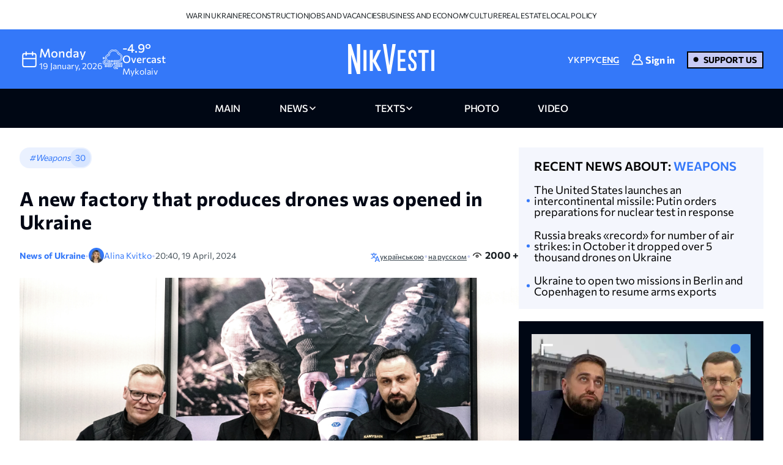

--- FILE ---
content_type: text/html; charset=UTF-8
request_url: https://nikvesti.com/en/news/business/new-drone-factory-ukraine
body_size: 18284
content:
<!DOCTYPE html PUBLIC "-//W3C//DTD XHTML+RDFa 1.0//EN" "http://www.w3.org/MarkUp/DTD/xhtml-rdfa-1.dtd"><html lang="en">
    <head>
		<meta charset="utf-8">
		
		<link rel="canonical" href="https://nikvesti.com/en/news/business/new-drone-factory-ukraine" />
					
			<link rel="alternate" href="/news/business/novyi-zavod-nimetskoii-kompanii-v-ukraini-vyrobliatyme-1000-droniv-na-rik-ta-zapchastyny" hreflang="uk_UA" />
			<link rel="alternate" href="/news/business/novyi-zavod-nimetskoii-kompanii-v-ukraini-vyrobliatyme-1000-droniv-na-rik-ta-zapchastyny" hreflang="uk" />
				
					
			<link rel="alternate" href="/ru/news/business/novyi-zavod-nemetskoi-kompanii-ukraina-proizvodstvo-dronov-ledy-2024" hreflang="ru_RU" />
			<link rel="alternate" href="/ru/news/business/novyi-zavod-nemetskoi-kompanii-ukraina-proizvodstvo-dronov-ledy-2024" hreflang="ru" />
				
					
			<link rel="alternate" href="/en/news/business/new-drone-factory-ukraine" hreflang="en_GB" />
			<link rel="alternate" href="/en/news/business/new-drone-factory-ukraine" hreflang="en" />
				
								<link rel="x-default" href="/news/business/novyi-zavod-nimetskoii-kompanii-v-ukraini-vyrobliatyme-1000-droniv-na-rik-ta-zapchastyny" />
				
						<link rel="amphtml" href="/en/amp/news/business/new-drone-factory-ukraine" />
				
		<link rel="apple-touch-icon" sizes="144x144" href="/apple-touch-icon.png">
		<link rel="icon" type="image/png" sizes="32x32" href="/favicon-32x32.png">
		<link rel="icon" type="image/png" sizes="16x16" href="/favicon-16x16.png">
		<link rel="manifest" href="/site.webmanifest">
		<link rel="mask-icon" href="/safari-pinned-tab.svg" color="#3478f9">
		<meta name="msapplication-TileColor" content="#000000">
		<meta name="theme-color" content="#ffffff">

		<!-- Google Tag Manager -->
		<script>(function(w,d,s,l,i){w[l]=w[l]||[];w[l].push({'gtm.start':
		new Date().getTime(),event:'gtm.js'});var f=d.getElementsByTagName(s)[0],
		j=d.createElement(s),dl=l!='dataLayer'?'&l='+l:'';j.async=true;j.src=
		'https://www.googletagmanager.com/gtm.js?id='+i+dl;f.parentNode.insertBefore(j,f);
		})(window,document,'script','dataLayer','GTM-ND4XMVNZ');</script>
		<!-- End Google Tag Manager -->
		
		<!-- Meta Pixel Code -->
		<script>
		  !function(f,b,e,v,n,t,s)
		  {if(f.fbq)return;n=f.fbq=function(){n.callMethod?
		  n.callMethod.apply(n,arguments):n.queue.push(arguments)};
		  if(!f._fbq)f._fbq=n;n.push=n;n.loaded=!0;n.version='2.0';
		  n.queue=[];t=b.createElement(e);t.async=!0;
		  t.src=v;s=b.getElementsByTagName(e)[0];
		  s.parentNode.insertBefore(t,s)}(window, document,'script',
		  'https://connect.facebook.net/en_US/fbevents.js');
		  fbq('init', '1940240473257096');
		  fbq('track', 'PageView');
		</script>
		<noscript><img height="1" width="1" style="display:none"
		  src="https://www.facebook.com/tr?id=1940240473257096&ev=PageView&noscript=1"
		/></noscript>
		<!-- End Meta Pixel Code -->
		
					<title>The German company opened a second factory in Ukraine: the production of drones is increasing</title>		
        <meta name="description" content="The&#x20;new&#x20;factory&#x20;of&#x20;the&#x20;German&#x20;company&#x20;in&#x20;Ukraine&#x20;will&#x20;produce&#x20;1,000&#x20;drones&#x20;per&#x20;year&#x20;and&#x20;spare&#x20;parts." />
<meta name="author" content="Alina&#x20;Kvitko" />
<meta name="date" content="2024-04-19" scheme="YYYY-MM-DD" />
<meta property="article&#x3A;author" content="https&#x3A;&#x2F;&#x2F;www.facebook.com&#x2F;kvitkoalina" />
<meta property="article&#x3A;publisher" content="https&#x3A;&#x2F;&#x2F;www.facebook.com&#x2F;nikvesti" />
<meta property="article&#x3A;published_time" content="2024-04-19T20&#x3A;40&#x3A;00&#x2B;03&#x3A;00" />
<meta property="article&#x3A;section" content="business" />
<meta property="og&#x3A;description" content="The&#x20;new&#x20;factory&#x20;of&#x20;the&#x20;German&#x20;company&#x20;in&#x20;Ukraine&#x20;will&#x20;produce&#x20;1,000&#x20;drones&#x20;per&#x20;year&#x20;and&#x20;spare&#x20;parts." />
<meta property="og&#x3A;title" content="A&#x20;new&#x20;factory&#x20;that&#x20;produces&#x20;drones&#x20;was&#x20;opened&#x20;in&#x20;Ukraine" />
<meta property="og&#x3A;type" content="article" />
<meta property="og&#x3A;url" content="https&#x3A;&#x2F;&#x2F;nikvesti.com&#x2F;en&#x2F;news&#x2F;business&#x2F;new-drone-factory-ukraine" />
<meta property="fb&#x3A;app_id" content="499106100151095" />
<meta property="og&#x3A;image" content="https&#x3A;&#x2F;&#x2F;nikvesti.com&#x2F;600x315&#x2F;images&#x2F;imageeditor&#x2F;2024&#x2F;4&#x2F;19&#x2F;287570&#x2F;287570_662283e1a6ba71_56983801.webp" />
<meta property="twitter&#x3A;card" content="summary_large_image" />
<meta property="twitter&#x3A;site" content="&#x40;nikvesti" />
<meta property="twitter&#x3A;creator" content="&#x40;nikvesti" />
<meta property="twitter&#x3A;image" content="https&#x3A;&#x2F;&#x2F;nikvesti.com&#x2F;600x315&#x2F;images&#x2F;imageeditor&#x2F;2024&#x2F;4&#x2F;19&#x2F;287570&#x2F;287570_662283e1a6ba71_56983801.webp" />
<meta property="twitter&#x3A;title" content="A&#x20;new&#x20;factory&#x20;that&#x20;produces&#x20;drones&#x20;was&#x20;opened&#x20;in&#x20;Ukraine" />
<meta property="twitter&#x3A;description" content="The&#x20;new&#x20;factory&#x20;of&#x20;the&#x20;German&#x20;company&#x20;in&#x20;Ukraine&#x20;will&#x20;produce&#x20;1,000&#x20;drones&#x20;per&#x20;year&#x20;and&#x20;spare&#x20;parts." />
<meta property="article&#x3A;modified_time" content="2024-09-02T12&#x3A;41&#x3A;34&#x2B;03&#x3A;00" />
<meta name="viewport" content="width&#x3D;device-width,&#x20;initial-scale&#x3D;1.0" />
<meta name="robots" content="INDEX,&#x20;FOLLOW" />
<meta name="geo.region" content="UA-Mykolaiv&#x20;region" />
<meta name="geo.placename" content="Mykolaiv,&#x20;Mykolaiv&#x20;region,&#x20;Ukraine" />
<meta name="geo.position" content="46.975033&#x3B;31.994583" />
<meta name="msapplication-TileColor" content="&#x23;000000" />
<meta name="theme-color" content="&#x23;ffffff" />
<meta http-equiv="X-UA-Compatible" content="IE&#x3D;edge" />
<meta http-equiv="Content-Type" content="text&#x2F;html&#x3B;&#x20;charset&#x3D;UTF-8" />
<meta http-equiv="Content-Language" content="en_GB" />
<meta property="og&#x3A;locale" content="en_GB" />
<meta property="og&#x3A;locale&#x3A;alternate" content="uk_UA" />
<meta property="og&#x3A;site_name" content="&#x041D;&#x0438;&#x043A;&#x0412;&#x0435;&#x0441;&#x0442;&#x0438;" />
<meta property="og&#x3A;image&#x3A;width" content="600" />
<meta property="og&#x3A;image&#x3A;height" content="315" />		        <!-- Le styles -->
        <link href="&#x2F;css&#x2F;airdatepicker&#x2F;air-datepicker.css" media="screen" rel="stylesheet" type="text&#x2F;css" />
<link href="&#x2F;css&#x2F;hero.css&#x3F;v&#x3D;17" media="screen" rel="stylesheet" type="text&#x2F;css" />
<link href="&#x2F;css&#x2F;style.css&#x3F;v&#x3D;188" media="screen" rel="stylesheet" type="text&#x2F;css" />
<link href="&#x2F;css&#x2F;fonts.css&#x3F;v&#x3D;2" media="screen" rel="stylesheet" type="text&#x2F;css" />
<link href="&#x2F;js&#x2F;fancy_3.5&#x2F;jquery.fancybox.min.css" media="screen" rel="stylesheet" type="text&#x2F;css" />
<link href="&#x2F;img&#x2F;favicon.ico" rel="shortcut&#x20;icon" type="image&#x2F;vnd.microsoft.icon" />			
			
        <!-- Scripts -->
        		
	</head>
	
    <body>
		<!-- Google Tag Manager (noscript) -->
		<noscript><iframe src="https://www.googletagmanager.com/ns.html?id=GTM-ND4XMVNZ"
		height="0" width="0" style="display:none;visibility:hidden"></iframe></noscript>
		<!-- End Google Tag Manager (noscript) -->
	
	    <div id="myModal" class="modal">
			<div class="modal-content">
				<div class="modal-header">
					<span class="close">&times;</span>
				</div>
				<div class="modal-body">
					<iframe id="videoFrame" src="" frameborder="0" allow="autoplay; encrypted-media" allowfullscreen></iframe>
				</div>
			</div>
		</div>
		
		<div id="authModal" class="modal" width="300">
			<div class="modal-content">
				<div class="modal-header">
					<span class="close">&times;</span>
				</div>
				<div class="modal-body">
					<iframe id="authFrame" src="" width="100%" height="450px" frameborder="0"></iframe>
				</div>
			</div>
		</div>

						  
			<!-- TOP BANNER-->
			<!--div class="promo-banner">
				<div class="container">
					<div class="d-flex">
						<div class="promo-banner__count">
							<div class="gauge">
								<div class="gauge__body">
									<div class="gauge__fill"></div>
									<div class="gauge__cover"></div>
								</div>
							</div>
							<p class="promo-banner__text">Already 67 NikVesti readers have joined the Club.
								<span>Our goal is 200</span>
							</p>
						</div>
						<div class="promo-banner__info">
							<div>We’ve launched the NikVesti Club!</div>
							<a href="/en/donate?utm_source=site&utm_medium=banner&utm_campaign=community_launch" class="promo-banner__details">
								Learn more							</a>
						</div>
						<div class="promo-banner__cta d-flex">
							<div class="promo-banner__textcta">
								<div>Joining the Club is an investment</div>
								<span>in truth and journalism</span>
							</div>
							<a href="/en/donate?utm_source=site&utm_medium=banner&utm_campaign=community_launch" class="btn">
								Join now							</a>
						</div>
					</div>
					<div class="mob-promo">
						Your investment&nbsp; in truth and journalism.
						 &nbsp; <a href="#" class="promo-banner__details">Learn more</a>
					</div>
				</div>
			</div-->
			<!-- TOP BANNER -->
			
			
		<header class="header">
			
		  <div class="header-desktop">
			
							<div class="header-top">
					<div class="container">
						<ul class="header-top-menu">
																								<li class="top-menu-item">
										<a href="/en/news/tag/36" class="top-menu-link">
											War in Ukraine										</a>
									</li>
																																<li class="top-menu-item">
										<a href="/en/news/tag/41" class="top-menu-link">
											Reconstruction										</a>
									</li>
																																<li class="top-menu-item">
										<a href="/en/news/tag/114" class="top-menu-link">
											Jobs and vacancies										</a>
									</li>
																																<li class="top-menu-item">
										<a href="/en/news/tag/144" class="top-menu-link">
											Business and Economy										</a>
									</li>
																																<li class="top-menu-item">
										<a href="/en/news/tag/220" class="top-menu-link">
											Culture										</a>
									</li>
																																<li class="top-menu-item">
										<a href="/en/news/tag/4694" class="top-menu-link">
											Real Estate										</a>
									</li>
																																<li class="top-menu-item">
										<a href="/en/news/tag/5843" class="top-menu-link">
											Local policy										</a>
									</li>
																					</ul>
					</div>
				</div>
						
			<div class="header-center">
			  <div class="container flex-wrapper">
				<div
				  class="header-center-info header-center-box header-center-start"
				>
				  <ul class="info-items">
					<li class="info-item dynamic-date calendar-button cl-btn">
					  <svg
						class="calendar-icon header-icons cl-btn"
						width="32"
						height="32"
					  >
						<use
						  class="cl-btn"
						  href="/images/icons.svg#icon-calendar"
						></use>
					  </svg>
					  <div class="info-item-description cl-btn">
						<p class="info-item-title cl-btn">Monday</p>
						<p class="info-item-text cl-btn">
						  <span class="dayDate cl-btn">19 </span
						  ><span class="monthDate cl-btn">January</span>,
						  <span class="yearDate cl-btn">2026</span>
						</p>
					  </div>
					</li>
					<li class="info-item">
						<svg class="weather-icon header-icons" width="32" height="32">
														<use id="weather-icon" href="/img/weather/7795647_foggy_weather_mist_cloud.svg#icon"></use>
						</svg>
						<div class="info-item-description">
							<div class="info-item-title">
								<div id="temperature">
									-4.9°								</div>
								<div id="condition">
									Overcast								</div>
							</div>
							<p class="info-item-text">Mykolaiv</p>
						</div>
					</li>
				  </ul>

				  <div class="newCalendar hiddenElement">
					<span id="airdatepicker" class="calendarOpen"></span>
				  </div>
				</div>
				<div
				  class="header-center-logo header-center-box header-center-center"
				>
					<a href="/en">
						<img src="/images/logos/logo-en.svg" width="141" height="64" alt="Logo"/>
					</a>
				</div>
				<div
				  class="header-center-tools header-center-box header-center-end"
				>
				  <div class="tools-wrapper">
					<!--div class="header-center-search">
					  <svg class="search-icon header-icons" width="24" height="24">
						<use href="/images/icons.svg#icon-magnifier"></use>
					  </svg>
					  <p class="search-text">пошук</p>
					</div-->
					<ul class="header-center-languages">
						<li class="languages-item">
							<a data-lang-key="ua" data-url="/news/business/novyi-zavod-nimetskoii-kompanii-v-ukraini-vyrobliatyme-1000-droniv-na-rik-ta-zapchastyny"								class="languages-item-link  ">УКР</a
							>
						</li>
						<li class="languages-item">
							<a data-lang-key="ru" data-url="/ru/news/business/novyi-zavod-nemetskoi-kompanii-ukraina-proizvodstvo-dronov-ledy-2024"								class="languages-item-link  ">РУС</a>
						</li>
						<li class="languages-item">
							<a data-lang-key="en" data-url="/en/news/business/new-drone-factory-ukraine"								class="languages-item-link active-language ">ENG</a>
						</li>
													<li style="padding: 0 20px;">
								
	<div class="sign-in-wrapper">
					<a class="club-sign-in-dialog-link open-sign-in-dialog-link">
				<svg width="20" height="20" viewBox="0 0 32 32" xmlns="http://www.w3.org/2000/svg">
					<g stroke="white" fill="white" stroke-width="2">
						<polyline points="649,137.999 675,137.999 675,155.999 661,155.999"/>
						<polyline points="653,155.999 649,155.999 649,141.999"/>
						<polyline points="661,156 653,162 653,156"/>
					</g>
					<path fill="white" d="M21.947,16.332C23.219,14.915,24,13.049,24,11c0-4.411-3.589-8-8-8s-8,3.589-8,8s3.589,8,8,8  
					c1.555,0,3.003-0.453,4.233-1.224c4.35,1.639,7.345,5.62,7.726,10.224H4.042c0.259-3.099,1.713-5.989,4.078-8.051  
					c0.417-0.363,0.46-0.994,0.097-1.411c-0.362-0.416-0.994-0.46-1.411-0.097C3.751,21.103,2,24.951,2,29c0,0.553,0.448,1,1,1h26  
					c0.553,0,1-0.447,1-1C30,23.514,26.82,18.615,21.947,16.332z M10,11c0-3.309,2.691-6,6-6s6,2.691,6,6s-2.691,6-6,6S10,14.309,10,11z"/>
				</svg>

				<span class="sign-in-txt-holder">Sign in</span>
			</a>
		 
	</div>							</li>
							<li>
								<a href="/en/donate?utm_source=site&utm_medium=button&utm_campaign=community_launch" 
									class="club-start-page-link">
										Support us								</a>
							</li>
											</ul>
				  </div>
				</div>
			  </div>
			</div>
			<nav class="header-navigation">
			  <div class="container">
				<ul class="main-menu">
				  <li class="main-menu-item">
					<a href="/en" 
						class="menu-item-link ">
							main						</a>
				  </li>
				  <li class="main-menu-item has-dropdown first">
					<a 
						class="menu-item-link news ">
							news					</a>
					<ul class="dropdown-menu">
						<li class="dropdown-menu-link">
							<a href="/en/news/archive/all?region=1">
								Mykolaiv							</a>
						</li>
						<li class="dropdown-menu-link">
							<a href="/en/news/archive/all?region=4">
								Kherson							</a>
						</li>
						<li class="dropdown-menu-link">
							<a href="/en/news/archive/all?region=5">
								Odesa							</a>
						</li>						
						<li class="dropdown-menu-link">
							<a href="/en/news/archive/news">
								archive							</a>
						</li>
					</ul>
				  </li>
				  <li class="main-menu-item has-dropdown last">
					<a 
						class="menu-item-link articles ">
							Texts					</a>
					<ul class="dropdown-menu">
						<li class="dropdown-menu-link">
							<a href="/en/news/tag/5860">
								Analytics							</a>
						</li>
						<li class="dropdown-menu-link">
							<a href="/en/news/tag/4385">
								Reports							</a>
						</li>
						<li class="dropdown-menu-link">
							<a href="/en/news/tag/5861">
								Interview							</a>
						</li>
						<li class="dropdown-menu-link">
							<a href="/en/news/tag/3514">
								Explainers							</a>
						</li>
						<li class="dropdown-menu-link">
							<a href="/en/blog">
								blogs							</a>
						</li>
						<li class="dropdown-menu-link">
							<a href="/en/news/archive/articles">
								archive							</a>
						</li>
					</ul>
				  </li>
				  <li class="main-menu-item">
					<a href="/en/news/archive/photoreportages" 
						class="menu-item-link photoreportages ">
							photo					</a>
				  </li>
				  <li class="main-menu-item" >
					<a href="/en/news/archive/video" 
						class="menu-item-link video ">
							video					</a>
				  </li>
				</ul>
			  </div>
			</nav>
		  </div>
		  <div class="header-mobile">
			<div class="header-mobile-top">
			  <div class="container">
				<ul class="mobile-info-items">
				  <li
					class="mobile-info-item mob-dynamic-date mobile-calendar-button mb-button"
				  >
					<svg
					  class="calendar-icon mobile-header-icons mb-button"
					  width="32"
					  height="32"
					>
					  <use
						class="mb-button"
						href="/images/icons.svg#icon-calendar"
					  ></use>
					</svg>
					<p class="mobile-item-text mb-button">
						<span class="mobile-date mb-button">
							19						</span>
						<span class="mobile-month mb-button">
							January						</span>,
						<span class="mobile-year mb-button">
							2026						</span> •
						<strong class="mobile-item-text-strong mobile-day mb-button">
							Monday						</strong
					  >
					</p>
				  </li>
				  <li class="mobile-info-item">
					<svg
					  class="weather-icon mobile-header-icons"
					  width="32"
					  height="32"
					>
											  <use id="weather-icon-mob" href="/img/weather/7795647_foggy_weather_mist_cloud.svg#icon"></use>
					</svg>
					<p class="mobile-item-text">
						Mykolaiv •
						<strong class="mobile-item-text-strong">
							<span id="temperature-mob">
								-4.9°							</span>
							<span id="condition-mob">
								Overcast							</span>
						</strong>
					</p>
				  </li>
				</ul>

				<div class="newMobCalendar hiddenElement">
				  <span id="mobAirdatepicker" class="calendarOpen"></span>
				</div>
			  </div>
			</div>
			<div class="header-mobile-center">
			  <div class="container flex-wrapper">
				<div class="header-mobile-menu">
				  <button type="button" class="mobile-menu-open" onclick="show()">
					<svg class="open-menu-icon header-icons" width="24" height="24">
					  <use href="/images/icons.svg#icon-menu-open"></use>
					</svg>
				  </button>
				</div>
				<div class="header-mobile-logo">
					<a href="/en">
						<img src="/images/logos/logo-en.svg" width="141" height="64" alt="Logo"/>
					</a>
				</div>
				<div class="header-mobile-search">
											<div class="user-club-btn-container">
							<div class="user-club-btn-block">
								
	<div class="sign-in-wrapper">
					<a class="club-sign-in-dialog-link open-sign-in-dialog-link">
				<svg width="20" height="20" viewBox="0 0 32 32" xmlns="http://www.w3.org/2000/svg">
					<g stroke="white" fill="white" stroke-width="2">
						<polyline points="649,137.999 675,137.999 675,155.999 661,155.999"/>
						<polyline points="653,155.999 649,155.999 649,141.999"/>
						<polyline points="661,156 653,162 653,156"/>
					</g>
					<path fill="white" d="M21.947,16.332C23.219,14.915,24,13.049,24,11c0-4.411-3.589-8-8-8s-8,3.589-8,8s3.589,8,8,8  
					c1.555,0,3.003-0.453,4.233-1.224c4.35,1.639,7.345,5.62,7.726,10.224H4.042c0.259-3.099,1.713-5.989,4.078-8.051  
					c0.417-0.363,0.46-0.994,0.097-1.411c-0.362-0.416-0.994-0.46-1.411-0.097C3.751,21.103,2,24.951,2,29c0,0.553,0.448,1,1,1h26  
					c0.553,0,1-0.447,1-1C30,23.514,26.82,18.615,21.947,16.332z M10,11c0-3.309,2.691-6,6-6s6,2.691,6,6s-2.691,6-6,6S10,14.309,10,11z"/>
				</svg>

				<span class="sign-in-txt-holder">Sign in</span>
			</a>
		 
	</div>							</div>
							<div class="user-club-btn-block">
								<a href="/en/donate?utm_source=site&utm_medium=button&utm_campaign=community_launch"
									class="club-start-page-link">
									Support us								</a>
							</div>
						</div>
										<!--svg class="search-icon header-icons" width="24" height="24">
						<use href="/images/icons.svg#icon-magnifier"></use>
					</svg-->
				</div>
			  </div>
			</div>
			<div class="header-mobile-bottom">
			  <div class="header-navigation ">
				<div class="container">
				  <ul class="main-menu">
				  	<li class="main-menu-item latest-news">
						<a class="menu-item-link nik-anchor" href="#tabs-anchor">
							latest news						</a>
					</li>
					<li class="main-menu-item">
					  <a href="/en" 
						class="menu-item-link ">
							main						</a>
					</li>
					<li class="main-menu-item has-dropdown first">
						<a 
							class="menu-item-link news-dropdown-el news ">
								news						</a>
						<ul class="dropdown-menu">							
							<li class="dropdown-menu-link">
								<a href="/en/news/archive/all?region=1">
									Mykolaiv								</a>
							</li>
							<li class="dropdown-menu-link">
								<a href="/en/news/archive/all?region=4">
									Kherson								</a>
							</li>
							<li class="dropdown-menu-link">
								<a href="/en/news/archive/all?region=5">
									Odesa								</a>
							</li>							
							<li class="dropdown-menu-link">
								<a href="/en/news/archive/news">
									archive								</a>
							</li>
						</ul>
					</li>
					<li class="main-menu-item has-dropdown last">
						<a 
							class="menu-item-link articles ">
								Texts						</a>
						<ul class="dropdown-menu">
							<li class="dropdown-menu-link">
								<a href="/en/news/tag/5860">
									Analytics								</a>
							</li>
							<li class="dropdown-menu-link">
								<a href="/en/news/tag/4385">
									Reports								</a>
							</li>
							<li class="dropdown-menu-link">
								<a href="/en/news/tag/5861">
									Interview								</a>
							</li>
							<li class="dropdown-menu-link">
								<a href="/en/news/tag/3514">
									Explainers								</a>
							</li>
							<li class="dropdown-menu-link">
								<a href="/en/blog">
									blogs								</a>
							</li>
							<li class="dropdown-menu-link">
								<a href="/en/news/archive/articles">
									archive								</a>
							</li>
						</ul>
					</li>
					<li class="main-menu-item">
						<a href="/en/news/archive/photoreportages" 
							class="menu-item-link photoreportages ">
								photo						</a>
					</li>
					<li class="main-menu-item">
						<a href="/en/news/archive/video" 
							class="menu-item-link video ">
								video						</a>
					</li>
				  </ul>
				</div>
			  </div>
			</div>
		  </div>
		  <div class="mobile-menu" id="mobileMenu">
			<div class="mobile-menu-top">
			  <button type="button" class="mobile-menu-close" onclick="hide()">
				<svg class="close-menu-icon header-icons" width="24" height="24">
				  <use href="/images/icons.svg#icon-menu-close"></use>
				</svg>
			  </button>
			  <div class="menu-logo">
				<a href="/en"
				  ><img src="/images/logos/logo-mob-en.svg" width="141" height="64" alt="Logo"
				/></a>
			  </div>
			</div>
			
			<div class="mobile-languages-menu">
			  <ul class="mobile-languages-menu-items">
				<li class="mobile-languages-menu-item">
				  <a data-lang-key="ua" data-url="/news/business/novyi-zavod-nimetskoii-kompanii-v-ukraini-vyrobliatyme-1000-droniv-na-rik-ta-zapchastyny"					class="mobile-languages-item-link  ">УКР</a>
				</li>
				<li class="mobile-languages-menu-item">
				  <a data-lang-key="ru" data-url="/ru/news/business/novyi-zavod-nemetskoi-kompanii-ukraina-proizvodstvo-dronov-ledy-2024"					class="mobile-languages-item-link  ">РУС</a>
				</li>
				<li class="mobile-languages-menu-item">
				  <a data-lang-key="en" data-url="/en/news/business/new-drone-factory-ukraine"					class="mobile-languages-item-link active-language ">ENG</a>
				</li>
			  </ul>
			</div>
			
			<div class="mobile-main-menu">
			  <ul class="mobile-main-menu-items">
				<li class="mobile-main-menu-item">
				  <a href="/en" 
					class="mobile-main-menu-link">main</a>
				</li>
				<li class="mobile-main-menu-item has-dropdown">
					<a class="mobile-main-menu-link ">
							news					</a>
					<ul class="dropdown-mobile-menu">						
						<li class="dropdown-mobile-menu-link">
							<a href="/en/news/archive/all?region=1">
								Mykolaiv							</a>
						</li>
						<li class="dropdown-mobile-menu-link">
							<a href="/en/news/archive/all?region=4">
								Kherson							</a>
						</li>
						<li class="dropdown-mobile-menu-link">
							<a href="/en/news/archive/all?region=5">
								Odesa							</a>
						</li>						
						<li class="dropdown-mobile-menu-link">
							<a href="/en/news/archive/news">
								archive							</a>
						</li>
					</ul>
				</li>
				<li class="mobile-main-menu-item has-dropdown">
					<a class="mobile-main-menu-link">
							Texts					</a>
				  <ul class="dropdown-mobile-menu">
					<li class="dropdown-mobile-menu-link">
						<a href="/en/news/tag/5860">
							Analytics						</a>
					</li>
					<li class="dropdown-mobile-menu-link">
						<a href="/en/news/tag/4385">
							Reports						</a>
					</li>					
					<li class="dropdown-mobile-menu-link">
						<a href="/en/news/tag/5861">
							Interview						</a>
					</li>
					<li class="dropdown-mobile-menu-link">
						<a href="/en/news/tag/3514">
							Explainers						</a>
					</li>
					<li class="dropdown-mobile-menu-link">
						<a href="/en/blog">
							blogs						</a>
					</li>
					<li class="dropdown-mobile-menu-link">
						<a href="/en/news/archive/articles">
							archive						</a>
					</li>
				  </ul>
				</li>
				<li class="mobile-main-menu-item">
					<a href="/en/news/archive/photoreportages" 
						class="mobile-main-menu-link ">
							photo					</a>
				</li>
				<li class="mobile-main-menu-item">
					<a href="/en/news/archive/video" class="mobile-main-menu-link">
						video					</a>
				</li>
			  </ul>
			</div>
			
							<div class="mobile-divider"></div>
				<div class="mobile-second-menu">
					<ul class="mobile-second-menu-items">
																					<li class="mobile-second-menu-item">
									<a href="/en/news/tag/36" class="mobile-second-menu-link">
										War in Ukraine									</a>
								</li>
																												<li class="mobile-second-menu-item">
									<a href="/en/news/tag/41" class="mobile-second-menu-link">
										Reconstruction									</a>
								</li>
																												<li class="mobile-second-menu-item">
									<a href="/en/news/tag/114" class="mobile-second-menu-link">
										Jobs and vacancies									</a>
								</li>
																												<li class="mobile-second-menu-item">
									<a href="/en/news/tag/144" class="mobile-second-menu-link">
										Business and Economy									</a>
								</li>
																												<li class="mobile-second-menu-item">
									<a href="/en/news/tag/220" class="mobile-second-menu-link">
										Culture									</a>
								</li>
																												<li class="mobile-second-menu-item">
									<a href="/en/news/tag/4694" class="mobile-second-menu-link">
										Real Estate									</a>
								</li>
																												<li class="mobile-second-menu-item">
									<a href="/en/news/tag/5843" class="mobile-second-menu-link">
										Local policy									</a>
								</li>
																		</ul>
				</div>
						
			<div class="mobile-divider"></div>
			
			<div class="mobile-main-menu">
				<ul class="mobile-main-menu-items">
					<li class="mobile-main-menu-item">
						<a href="/en/aboutus" 
							class="mobile-main-menu-link">About us</a>
					</li>
					<li class="mobile-main-menu-item">
						<a href="/en/partner" 
							class="mobile-main-menu-link">Partners</a>
					</li>
					<li class="mobile-main-menu-item">
						<a href="/en/page/our-team" 
							class="mobile-main-menu-link">Editorial office</a>
					</li>
					<li class="mobile-main-menu-item">
						<a href="/en/editorpolicy" 
							class="mobile-main-menu-link">Editorial policy</a>
					</li>
					<li class="mobile-main-menu-item">
						<a href="/en/privacy-policy" 
							class="mobile-main-menu-link">Privacy policy</a>
					</li>
					<!--li class="mobile-main-menu-item">
						<a href="https://www.jti-app.com/report/4dnAJaRqaoRV8vgW" 
							class="mobile-main-menu-link">Transparency report</a>
					</li-->
				</ul>
			</div>

			<div class="mobile-social">
			  <ul class="mobile-social-items">
				<li class="mobile-social-item">
				  <a href="https://invite.viber.com/?g2=AQB9azeV3mxLyFKXMr%2FgP1KiaBcHkvYt%2BxVMBU4UyzpoJfKDxAEbchfkGrkG8lcr" 
					class="mobile-social-item-link">
					<svg
					  class="viber-icon mobile-social-icons"
					  width="24"
					  height="24"
					>
					  <use href="/images/icons.svg#icon-viber"></use>
					</svg>
				  </a>
				</li>
				<li class="mobile-social-item">
				  <a href="//www.facebook.com/nikvesti" class="mobile-social-item-link">
					<svg
					  class="facebook-icon mobile-social-icons"
					  width="24"
					  height="24"
					>
					  <use href="/images/icons.svg#icon-facebook"></use>
					</svg>
				  </a>
				</li>
				<li class="mobile-social-item">
				  <a href="https://t.me/nikvesti" class="mobile-social-item-link">
					<svg
					  class="telegram-icon mobile-social-icons"
					  width="24"
					  height="24"
					>
					  <use href="/images/icons.svg#icon-telegram"></use>
					</svg>
				  </a>
				</li>
				<li class="mobile-social-item">
				  <a href="//www.youtube.com/channel/UC25UWq7xeoDDA208h_59fHA" 
					class="mobile-social-item-link">
					<svg
					  class="youtube-icon mobile-social-icons"
					  width="24"
					  height="24"
					>
					  <use href="/images/icons.svg#icon-youtube"></use>
					</svg>
				  </a>
				</li>				
				<li class="mobile-social-item">
				  <a href="https://www.instagram.com/nikvesti" 
					class="mobile-social-item-link">
					<svg xmlns="http://www.w3.org/2000/svg" x="0px" y="0px" width="24" height="24" viewBox="0 0 50 50">
						<path d="M 16 3 C 8.8324839 3 3 8.8324839 3 16 L 3 34 C 3 41.167516 8.8324839 47 16 47 L 34 47 C 41.167516 47 47 41.167516 47 34 L 47 16 C 47 8.8324839 41.167516 3 34 3 L 16 3 z M 16 5 L 34 5 C 40.086484 5 45 9.9135161 45 16 L 45 34 C 45 40.086484 40.086484 45 34 45 L 16 45 C 9.9135161 45 5 40.086484 5 34 L 5 16 C 5 9.9135161 9.9135161 5 16 5 z M 37 11 A 2 2 0 0 0 35 13 A 2 2 0 0 0 37 15 A 2 2 0 0 0 39 13 A 2 2 0 0 0 37 11 z M 25 14 C 18.936712 14 14 18.936712 14 25 C 14 31.063288 18.936712 36 25 36 C 31.063288 36 36 31.063288 36 25 C 36 18.936712 31.063288 14 25 14 z M 25 16 C 29.982407 16 34 20.017593 34 25 C 34 29.982407 29.982407 34 25 34 C 20.017593 34 16 29.982407 16 25 C 16 20.017593 20.017593 16 25 16 z"></path>
					</svg>
				  </a>
				</li>
				<li class="mobile-social-item">
				  <a href="https://www.tiktok.com/@nikvesti.com" 
					class="mobile-social-item-link">
						<svg xmlns="http://www.w3.org/2000/svg" x="0px" y="0px" width="24" height="24" viewBox="0 0 50 50">
							<path d="M 9 4 C 6.2495759 4 4 6.2495759 4 9 L 4 41 C 4 43.750424 6.2495759 46 9 46 L 41 46 C 43.750424 46 46 43.750424 46 41 L 46 9 C 46 6.2495759 43.750424 4 41 4 L 9 4 z M 9 6 L 41 6 C 42.671576 6 44 7.3284241 44 9 L 44 41 C 44 42.671576 42.671576 44 41 44 L 9 44 C 7.3284241 44 6 42.671576 6 41 L 6 9 C 6 7.3284241 7.3284241 6 9 6 z M 26.042969 10 A 1.0001 1.0001 0 0 0 25.042969 10.998047 C 25.042969 10.998047 25.031984 15.873262 25.021484 20.759766 C 25.016184 23.203017 25.009799 25.64879 25.005859 27.490234 C 25.001922 29.331679 25 30.496833 25 30.59375 C 25 32.409009 23.351421 33.892578 21.472656 33.892578 C 19.608867 33.892578 18.121094 32.402853 18.121094 30.539062 C 18.121094 28.675273 19.608867 27.1875 21.472656 27.1875 C 21.535796 27.1875 21.663054 27.208245 21.880859 27.234375 A 1.0001 1.0001 0 0 0 23 26.240234 L 23 22.039062 A 1.0001 1.0001 0 0 0 22.0625 21.041016 C 21.906673 21.031216 21.710581 21.011719 21.472656 21.011719 C 16.223131 21.011719 11.945313 25.289537 11.945312 30.539062 C 11.945312 35.788589 16.223131 40.066406 21.472656 40.066406 C 26.72204 40.066409 31 35.788588 31 30.539062 L 31 21.490234 C 32.454611 22.653646 34.267517 23.390625 36.269531 23.390625 C 36.542588 23.390625 36.802305 23.374442 37.050781 23.351562 A 1.0001 1.0001 0 0 0 37.958984 22.355469 L 37.958984 17.685547 A 1.0001 1.0001 0 0 0 37.03125 16.6875 C 33.886609 16.461891 31.379838 14.012216 31.052734 10.896484 A 1.0001 1.0001 0 0 0 30.058594 10 L 26.042969 10 z M 27.041016 12 L 29.322266 12 C 30.049047 15.2987 32.626734 17.814404 35.958984 18.445312 L 35.958984 21.310547 C 33.820114 21.201935 31.941489 20.134948 30.835938 18.453125 A 1.0001 1.0001 0 0 0 29 19.003906 L 29 30.539062 C 29 34.707538 25.641273 38.066406 21.472656 38.066406 C 17.304181 38.066406 13.945312 34.707538 13.945312 30.539062 C 13.945312 26.538539 17.066083 23.363182 21 23.107422 L 21 25.283203 C 18.286416 25.535721 16.121094 27.762246 16.121094 30.539062 C 16.121094 33.483274 18.528445 35.892578 21.472656 35.892578 C 24.401892 35.892578 27 33.586491 27 30.59375 C 27 30.64267 27.001859 29.335571 27.005859 27.494141 C 27.009759 25.65271 27.016224 23.20692 27.021484 20.763672 C 27.030884 16.376775 27.039186 12.849206 27.041016 12 z"></path>
						</svg>
				  </a>
				</li>
			  </ul>
			</div>
			<div class="mobile-copyright">
			  <p class="mobile-copyright-text">
				All rights are protected by the Laws of Ukraine. Reprint materials only with reference to the source<br />
				<span class="light-text">
					© 2009-2026 NikVesty newspaper Registration certificate ID: R-40-00984
				</span>
			  </p>
			</div>
		  </div>
		</header>
		
		<div class="main_wrapper">
			
<!-- https://developers.google.com/search/docs/appearance/structured-data -->
<script type="application/ld+json">
{
  "@context": "https://schema.org",
  "@type": "NewsArticle",
  "headline": "A new factory that produces drones was opened in Ukraine",
  "articleBody": "The new factory of the German company in Ukraine will produce 1,000 drones per year and spare parts.",
  "keywords": "Weapons",
  "image": [
	"https://nikvesti.com/images/imageeditor/2024/4/19/287570/287570_662283e1a6ba71_56983801.png"   ],
  "datePublished": "2024-04-19T20:40:00+03:00",
  "dateModified": "2024-09-02T12:41:34+03:00",
  "author": [{
	  "@type": "Person",
	  "name": "Alina Kvitko",
	  "url": "https://www.facebook.com/kvitkoalina"
	}],
  "publisher": {
    "@type": "Organization",
    "name": "МикВісті",
    "logo": {
      "@type": "ImageObject",
      "url": "https://nikvesti.com/img/logo/logo-black.png"
    }
  }
}
</script>


<main class="main-post " data-curr-nid="287570">
	<div class="container flex-container">
		<section class="main-post-content">
			<article data-node-url="https://nikvesti.com/en/news/business/new-drone-factory-ukraine">
				<input type="hidden" class="article-headline" value="">
									<ul class="post-content-tags-list">
																										<li class="post-content-tags-item ">
								<a rel="tag" class="post-content-tags-link"
									href="/en/news/tag/1737" >
									#Weapons								</a>
								<span class="post-content-tags-count">30</span>
							</li>
																	</ul>
								
				<h1 class="main-post-content-title">
					A new factory that produces drones was opened in Ukraine				</h1>
				
				<div class="main-post-content-info">
					<ul class="post-content-info-list">
					
						<li class="post-content-info-item">
							<a href="/en/news/archive/all?region=2">
								<strong>
									News of Ukraine								</strong>
							</a>
						</li>
						<li class="post-content-info-item">
							<p class="post-content-info-divider">•</p>
						</li>
							
													<li class="">
								<img
								  src="/25x25/img/users_ava/phpALxGQm_669e29808270f6_87838095.webp"
								  alt=""
								  class="post-sidebar-news-author-image"
								/>
							</li>
													
						<li class="post-content-info-item">
							<a class="post-content-info-category" href="/en/author/56">Alina Kvitko</a>						</li>
						
												
												
													<li class="post-content-info-item">
								<p class="post-content-info-divider">•</p>
							</li>
												
						<li class="post-content-info-item">						
							<p class="post-content-info-date">
								20:40, 19 April, 2024							</p>
						</li>
						<li>
													</li>
					</ul>
					<ul class="post-content-info-social">

													<li class="post-content-info-social-item">
								<span class="post-content-info-social-link">
									<svg xmlns="http://www.w3.org/2000/svg" width="15" height="15" viewBox="0 0 52 52">
									  <path fill="#0000FF" d="M39,18.67H35.42l-4.2,11.12A29,29,0,0,1,20.6,24.91a28.76,28.76,0,0,0,7.11-14.49h5.21a2,2,0,0,0,0-4H19.67V2a2,2,0,1,0-4,0V6.42H2.41a2,2,0,0,0,0,4H7.63a28.73,28.73,0,0,0,7.1,14.49A29.51,29.51,0,0,1,3.27,30a2,2,0,0,0,.43,4,1.61,1.61,0,0,0,.44-.05,32.56,32.56,0,0,0,13.53-6.25,32,32,0,0,0,12.13,5.9L22.83,52H28l2.7-7.76H43.64L46.37,52h5.22Zm-15.3-8.25a23.76,23.76,0,0,1-6,11.86,23.71,23.71,0,0,1-6-11.86Zm8.68,29.15,4.83-13.83L42,39.57Z"/>
									</svg>
								</span>
							</li>
						
															<li class="post-content-info-social-item">
									<a data-lang-key="ua" data-url="/news/business/novyi-zavod-nimetskoii-kompanii-v-ukraini-vyrobliatyme-1000-droniv-na-rik-ta-zapchastyny"										class="change-language">українською</a
									>
								</li>
														
															
																	<li class="post-content-info-social-item">
										<p class="post-content-info-divider">•</p>
									</li>
																
								<li class="post-content-info-social-item">
									<a data-lang-key="ru" data-url="/ru/news/business/novyi-zavod-nemetskoi-kompanii-ukraina-proizvodstvo-dronov-ledy-2024"										class="change-language">на русском</a>
								</li>
														
													
					  															<li class="post-content-info-social-item last-item-devider">
									<p class="post-content-info-divider">•</p>
								</li>
													  <li class="post-content-info-social-item last-item tooltip">
															<img src="/img/icons/eye.png" 
										width="20" height="20" />
														<b class="rating-amount">
								2000 +
							</b>
															<span class="tooltip-text">
									This content has already been viewed by over 2,000 visitors								</span>
													  </li>
					  					</ul>
				</div>
				
				<div class="main-post-content-text">
					 
					<div class="photo center" id="imgbox-0"><a class="lightbox single_image" href="https://nikvesti.com/images/imageeditor/2024/4/19/287570/287570_662283e1a6ba71_56983801.png" target="_blank" rel="noopener" data-fancybox="group"><img class="photo center" src="https://nikvesti.com/images/imageeditor/2024/4/19/287570/287570_662283e1a6ba71_56983801.png" alt="" width="100%"></a></div>
<p data-animation-event="enters">Another plant of the German company Quantum-Systems GmbH, which specializes in the production of drones, was opened in Ukraine. It is planned to produce 1,000 drones per year, as well as to produce spare parts.</p>
<p data-animation-event="enters">This <a rel="nofollow noopener" href="https://quantum-systems.com/quantum-systems-opens-factory-and-development-hub-in-ukraine/" target="_blank">is reported</a> by Quantum-Systems GmbH.</p>
<p data-animation-event="enters">The new plant will be the company's second enterprise in Ukraine, and it is expected to employ about 100 people by the end of the year.</p>
<div class="desc-read-more-adv" data-nosnippet=""><div class="node-adv-content-side" id="adv_txt">Advertising</div><div class="block-smaller-1440"><script async src="https://pagead2.googlesyndication.com/pagead/js/adsbygoogle.js?client=ca-pub-4768385995411112"
     crossorigin="anonymous"></script>
<ins class="adsbygoogle"
     style="display:block"
     data-ad-format="fluid"
     data-ad-layout-key="-5i+dr-1y-hg+10n"
     data-ad-client="ca-pub-4768385995411112"
     data-ad-slot="2453942056"></ins>
<script>
     (adsbygoogle = window.adsbygoogle || []).push({});
</script>
<a href="https://yurpom.net" target="_blank" class="alternateAd" style="display:none;">
    <img src="/images/adv/yurprom.gif" alt="Оперативна юридична допомога, Максим Коваль, реклама" style="width: 100%; margin-top: 3px; height: auto;" />
</a></div><div class="block-larger-1440"><script async src="https://pagead2.googlesyndication.com/pagead/js/adsbygoogle.js?client=ca-pub-4768385995411112"
     crossorigin="anonymous"></script>
<!-- Fixed -->
<ins class="adsbygoogle"
     style="display:inline-block;width:944px;height:190px"
     data-ad-client="ca-pub-4768385995411112"
     data-ad-slot="3587150588"></ins>
<script>
     (adsbygoogle = window.adsbygoogle || []).push({});
</script>
<a href="https://yurpom.net" target="_blank" class="alternateAd" style="display:none;">
    <img src="/images/adv/yurprom.gif" alt="Оперативна юридична допомога, Максим Коваль, реклама" style="width: 100%; margin-top: 3px; height: auto;" />
</a></div></div><blockquote>
<p data-animation-event="enters">«Quantum Systems will invest up to six million euros over the next two years. For the company, this is a vote of confidence in Ukraine and its employees, and at the same time a sign of the company's commitment to providing long-term support to Ukraine in the field of its country's defense,» the announcement notes.</p>
</blockquote>
<p data-animation-event="enters">It is emphasized that Quantum Systems currently produces dual-purpose products for the civil and public sector, employing about 250 employees.</p>
<p data-animation-event="enters">The production facility in Ukraine is the company's fourth plant out of seven located around the world.</p>
<p data-animation-event="enters">We will remind that Ukraine has new <a href="https://nikvesti.com/en/news/public/ukraine-drones-siberia-reach">models of drones</a> that can fly over three thousand kilometers and reach Russian Siberia.</p>				</div>
				
				
								
								
								
								
			</article>
			
			<noindex>
									<div class="popular-tag-news-wrapper" data-nosnippet>
						<p class="recent-news-by-tag-title">
							<span style="color: black;">Recent news about: </span>
							<a href="/en/news/tag/1737">
								Weapons							</a>
						</p>
						<div class="popular-tag-news">
															<div class="item-post">
																		<a class="post-item-title" href="/en/news/business/310711-ukraine-opens-berlin-copenhagen-missions-arms-exports">
										Ukraine to open two missions in Berlin and Copenhagen to resume arms exports									</a>
								</div>
															<div class="item-post">
																		<a class="post-item-title" href="/en/news/incidents/310724-russia-breaks-record-number-air-strikes-october-dropped-5000-drones-ukraine">
										Russia breaks «record» for number of air strikes: in October it dropped over 5 thousand drones on Ukraine									</a>
								</div>
															<div class="item-post">
																		<a class="post-item-title" href="/en/news/politics/310784-united-states-intercontinental-missile-putin-nuclear-test-2024">
										The United States launches an intercontinental missile: Putin orders preparations for nuclear test in response									</a>
								</div>
													</div>
					</div>
							
				 
					 
						<div class="desc-read-more-adv" data-nosnippet>
							<div style="" class="node-adv-content-side">
								Advertising							</div>
							<div class="block-smaller-1440">
								<script async src="https://pagead2.googlesyndication.com/pagead/js/adsbygoogle.js?client=ca-pub-4768385995411112"
     crossorigin="anonymous"></script>
<ins class="adsbygoogle"
     style="display:block"
     data-ad-format="fluid"
     data-ad-layout-key="-5i+dr-1y-hg+10n"
     data-ad-client="ca-pub-4768385995411112"
     data-ad-slot="2453942056"></ins>
<script>
     (adsbygoogle = window.adsbygoogle || []).push({});
</script>							</div>
							<div class="block-larger-1440">
								<script async src="https://pagead2.googlesyndication.com/pagead/js/adsbygoogle.js?client=ca-pub-4768385995411112"
     crossorigin="anonymous"></script>
<!-- Fixed -->
<ins class="adsbygoogle"
     style="display:inline-block;width:944px;height:190px"
     data-ad-client="ca-pub-4768385995411112"
     data-ad-slot="3587150588"></ins>
<script>
     (adsbygoogle = window.adsbygoogle || []).push({});
</script>							</div>
							<a href="https://yurpom.net" target="_blank" class="alternateAd" style="display:none;">
								<img src="/images/adv/yurprom.gif" alt="Оперативна юридична допомога, Максим Коваль, реклама" style="width: 100%; margin-top: 3px; height: auto;" />
							</a>
						</div>
													
				<div class="main-post-content-readmore" data-nosnippet>
					<span class="post-content-readmore-title">Read more:</span>
					<div class="post-content-readmore-buttons">
						<button class="prev slider-nav disabled">
							<svg
							  class="slider-prev-icon slider-icon"
							  width="16"
							  height="16"
							>
							  <use href="/images/icons.svg#icon-slider-prev-arrow"></use>
							</svg>
						</button>
						<button class="next slider-nav">
							<svg
							  class="slider-next-icon slider-icon"
							  width="16"
							  height="16"
							>
							  <use href="/images/icons.svg#icon-slider-next-arrow"></use>
							</svg>
						</button>
					</div>
				</div>
			

				<div class="carousel-container" data-nosnippet>
					<div class="carousel-inner">
						<div class="track">
															
<div class="card-container">
	<a href="/en/news/public/313535-central-district-mykolaiv-contractor-clean-streets">
		<div class="card">
			<div class="card-category">
				news			</div>
			<div class="card-info">
				
									<img
						src="/432x243/images/imageeditor/2026/1/19/313535/313535_696de3b64484f5_39923277.webp"
						class="card-info-image"
						alt=""
						loading="lazy"
					/>
								
				<div class="card-info-text">
				<div class="card-info-text-title">
					Central District of Mykolaiv seeks for a contractor to clean the streets				</div>
					<div class="card-info-author">
						<img
							src="/25x25/img/users_ava/phpBApkf9_669f8418c20368_58717745.webp"
							class="card-info-author-image"
							alt=""
							loading="lazy"
						/>
						<p class="card-info-author-name">Alona Kokhanchuk</p>
					</div>
				</div>
			</div>
		</div>
	</a>
</div>															
<div class="card-container">
	<a href="/en/news/politics/313515-everyone-like-you-kim-zelenskyy-told">
		<div class="card">
			<div class="card-category">
				news			</div>
			<div class="card-info">
				
									<img
						src="/432x243/images/imageeditor/2026/1/18/313515/313515_696cca3a080273_36992093.webp"
						class="card-info-image"
						alt=""
						loading="lazy"
					/>
								
				<div class="card-info-text">
				<div class="card-info-text-title">
					«If everyone were like you, everything would be fine», — Kim said what Zelenskyy once told him				</div>
					<div class="card-info-author">
						<img
							src="/25x25/img/users_ava/phpKdgS3t_67e561c513ba04_29251728.webp"
							class="card-info-author-image"
							alt=""
							loading="lazy"
						/>
						<p class="card-info-author-name">Anna Hakman</p>
					</div>
				</div>
			</div>
		</div>
	</a>
</div>															
<div class="card-container">
	<a href="/en/news/politics/313514-zelenskys-position-improved-significantly-kim">
		<div class="card">
			<div class="card-category">
				news			</div>
			<div class="card-info">
				
									<img
						src="/432x243/images/imageeditor/2026/1/18/313514/313514_696cc1b7459759_32906838.webp"
						class="card-info-image"
						alt=""
						loading="lazy"
					/>
								
				<div class="card-info-text">
				<div class="card-info-text-title">
					After Yermak&#039;s dismissal, Zelenskyy&#039;s position has improved significantly, says Kim				</div>
					<div class="card-info-author">
						<img
							src="/25x25/img/users_ava/phpKdgS3t_67e561c513ba04_29251728.webp"
							class="card-info-author-image"
							alt=""
							loading="lazy"
						/>
						<p class="card-info-author-name">Anna Hakman</p>
					</div>
				</div>
			</div>
		</div>
	</a>
</div>															
<div class="card-container">
	<a href="/en/news/incidents/313510-mykolaiv-riviera-ice-windows-heating-lack">
		<div class="card">
			<div class="card-category">
				news			</div>
			<div class="card-info">
				
									<img
						src="/432x243/images/imageeditor/2026/1/18/313510/313510_696ca2664c7628_93236393.webp"
						class="card-info-image"
						alt=""
						loading="lazy"
					/>
								
				<div class="card-info-text">
				<div class="card-info-text-title">
					In Mykolaiv, ice appeared on the windows in the Riviera residential complex due to the lack of heating				</div>
					<div class="card-info-author">
						<img
							src="/25x25/img/users_ava/phpKdgS3t_67e561c513ba04_29251728.webp"
							class="card-info-author-image"
							alt=""
							loading="lazy"
						/>
						<p class="card-info-author-name">Anna Hakman</p>
					</div>
				</div>
			</div>
		</div>
	</a>
</div>															
<div class="card-container">
	<a href="/en/news/public/313470-2000-traffic-accidents-mykolaiv-killing-28">
		<div class="card">
			<div class="card-category">
				news			</div>
			<div class="card-info">
				
									<img
						src="/432x243/images/imageeditor/2026/1/16/313470/313470_696a375fa92ad3_48981558.webp"
						class="card-info-image"
						alt=""
						loading="lazy"
					/>
								
				<div class="card-info-text">
				<div class="card-info-text-title">
					Almost 2,000 traffic accidents occurred in Mykolaiv over the course of a year, killing 28 people				</div>
					<div class="card-info-author">
						<img
							src="/25x25/img/users_ava/phpBApkf9_669f8418c20368_58717745.webp"
							class="card-info-author-image"
							alt=""
							loading="lazy"
						/>
						<p class="card-info-author-name">Alona Kokhanchuk</p>
					</div>
				</div>
			</div>
		</div>
	</a>
</div>													</div>
					</div>
				</div>
				
									
					<!-- C O M M E N T -->
										
						<!-- comments intro show block -->
						
						<div class="comments-intro-show">
							<div class="comments-intro-show-top">
								<div class="comments-intro-show-icon">
									<div class="comments-intro-show-icon-bubble">
										0									</div>
								</div>

								<div class="comments-intro-show-texts">
									<div class="comments-intro-show-title">
										Discussion									</div>
																			<p class="comments-intro-show-subtitle">
											To join the conversation, please <a class='open-sign-in-dialog-link'>log in</a> to the NikVesti website.										</p>
																	</div>
							</div>

															<div class="comments-intro-show-box">
									<a href="/en/donate" class="comments-intro-show-button">
										Support us by joining the NikVesti Club									</a>
									
									<div class="comments-intro-show-payline">
										<span>
											You can cancel at any time										</span>
										<img src="/img/icons/payments_method.png" alt="Payment systems" />
									</div>
								</div>
													</div>
						
												
						<!-- comments intro show block -->
					
					
												
						<div class="comment-section">
						
													</div>
						
						<div class="floating-buttons">
							
													</div>
						
						<div id="likesModal" class="likes-modal-overlay" style="display: none;">
							<div class="likes-modal">
								<button class="likes-modal-close">&times;</button>
								<iframe id="likesIframe" src="" frameborder="0"></iframe>
							</div>
						</div>

											
										<!-- C O M M E N T -->
					
					<!-- T I K T O K -->
														<!-- T I K T O K -->
					
								
				<!-- M O R E   N E W -->
				
								<div id="news-container">
					<!-- сюда подгружаются новости -->
				</div>

				<div id="load-trigger" data-iteration="1" data-lang="en">
					<!--div class="load-animation">
						<div class="archive-tabs-loader" style="width:80%"></div>
						<hr />
						<div class="archive-tabs-loader"></div>
						<hr />
						<div class="archive-tabs-loader" style="width:40%"></div>
						<hr />
						<div class="archive-tabs-loader" style="width:60%"></div>
					</div-->
					<div class="load-animation">
						<div class="load">
							<hr/><hr/><hr/><hr/>
						</div>
					</div>
				</div>
				
				<a href="" data-lang="en"
					style="display: none;" id="showmore-btn-link" data-iteration="4">
					<div class="all-news-button">
						<p class="all-news-text">Show more</p>
						<svg class="plus-icon all-news-icon" width="40" height="40">
							<use href="/images/icons.svg#icon-plus-icon"></use>
						</svg>
					</div>
				</a>
				
				<!-- M O R E   N E W -->
				
			</noindex>
			
		</section>
		
		<noindex>
							
									<div class="popular-tag-news-wrapper-sidebar" data-nosnippet>
						<p class="recent-news-by-tag-title">
							<span style="color: black;">Recent news about: </span>
							<a href="/en/news/tag/1737">
								Weapons							</a>
						</p>
						<div class="popular-tag-news">
															<div class="item-post">
																		<a class="post-item-title" href="/en/news/politics/310784-united-states-intercontinental-missile-putin-nuclear-test-2024">
										The United States launches an intercontinental missile: Putin orders preparations for nuclear test in response									</a>
								</div>
															<div class="item-post">
																		<a class="post-item-title" href="/en/news/incidents/310724-russia-breaks-record-number-air-strikes-october-dropped-5000-drones-ukraine">
										Russia breaks «record» for number of air strikes: in October it dropped over 5 thousand drones on Ukraine									</a>
								</div>
															<div class="item-post">
																		<a class="post-item-title" href="/en/news/business/310711-ukraine-opens-berlin-copenhagen-missions-arms-exports">
										Ukraine to open two missions in Berlin and Copenhagen to resume arms exports									</a>
								</div>
													</div>
					</div>
							
				<section class="main-post-sidebar" data-nosnippet>
											
<div class="main-post-sidebar-banners sidebar-en" data-nosnippet>
			<div class="left-hero-post-right-sidebar">
			<a class="asinc_request" href="/en/news/politics/313160-deputy-mayor-worst-budget-execution-mykolaiv">
				<div class="left-hero-post-container">
										<img
					  class="left-hero-post-image-right-sidebar"
					  src="/664x456/images/imageeditor/2026/1/9/313160/313160_6961229f1ac466_41480686.webp"
					  alt=""
					/>
					<div class="left-hero-post-overlay-right-sidebar"></div>
				</div>
			</a>
			
			<a class="asinc_request" href="/en/news/politics/313160-deputy-mayor-worst-budget-execution-mykolaiv">
				<div class="left-hero-post-info">
										<h2 class="left-hero-post-title">
						The departments headed by Deputy Mayors Korenev and Andriienko performed worst in terms of budget execution in Mykolaiv: over ₴300 million remained unused					</h2>
				</div>
			</a>
		</div>
	
				<a href="/en/news/incidents/313154-mykolaiv-city-health-department-distance-learning-not-introduced-2026">
			<div class="post-sidebar-big-banner">
				<img
					src="/664x456/images/imageeditor/2026/1/9/313154/313154_69610854681e71_53481383.webp"
					class="post-sidebar-big-banner-image"
					alt=""
				/>
				<div class="sidebar-big-banner-overlay">
					<div class="sidebar-big-banner-overlay-info">
												<p class="big-banner-overlay-time">
							9 days ago						</p>
					</div>
					<div class="wrap">
						<div class="sidebar-big-banner-overlay-title" style="display: none">
							The Mykolaiv City Health Department explained why distance learning is not being introduced due to bad weather						</div>
					</div>
				</div>
			</div>
		</a>
	
	
			<div class="post-sidebar-small-banner archive-sidebar-small-banner">

			<img
				class="post-sidebar-small-banner-image banner-desktop post-sidebar-small-banner-image"
				src="/images/imageeditor/2026/1/10/313175/313175_69622908502332_33438173.webp"
				alt=""
			/>
			<img
				class="post-sidebar-small-banner-image banner-desktop-small post-sidebar-small-banner-image"
				src="/images/imageeditor/2026/1/10/313175/313175_69622908502332_33438173.webp"
				alt=""
			/>
				
			<a class="asinc_request" href="/en/news/politics/313175-sienkevych-unfair-compensation-mykolaiv-taxes-lost-kharkiv-2026">
				
				<h3 class="sidebar-small-banner-title archive-sidebar-small-title">
					Sienkevych called it unfair that Mykolaiv does not receive compensation for lost taxes, unlike Kharkiv				</h3>
				
			</a>
		</div>
	</div>

<ul class="main-post-sidebar-news" data-nosnippet>
	
		<li class="post-sidebar-news-item">
					
							<a class="asinc_request" href="/en/news/politics/313315-sienkevych-culvert-soliany-repair-10-years">
					<h3 class="post-sidebar-news-title">
						«There was no urgent need»: Sienkevych on why the culvert in Soliany had not been repaired for 10 years					</h3>
					<div class="post-sidebar-news-author news-author-textonly">
						<p class="post-sidebar-news-author-title">
							politics						</p>
						<p class="post-sidebar-news-author-divider">•</p>
						<p class="post-sidebar-news-author-text">
							Alina Kvitko						</p>
					</div>
				</a>
					</li>

	
		<li class="post-sidebar-news-item">
					
							<a class="asinc_request" href="/en/news/public/313318-dombrovska-mayor-mykolaiv-street-lights-threat">
					<h3 class="post-sidebar-news-title">
						Dombrovska believes that Mayor «has left Mykolaiv in the dark», and that turning off street lights poses a threat, Sienkevych asks her to stop					</h3>
					<div class="post-sidebar-news-author news-author-textonly">
						<p class="post-sidebar-news-author-title">
							public						</p>
						<p class="post-sidebar-news-author-divider">•</p>
						<p class="post-sidebar-news-author-text">
							Alona Kokhanchuk						</p>
					</div>
				</a>
					</li>

	
		<li class="post-sidebar-news-item">
					
							<a class="asinc_request" href="/en/news/public/313496-water-pipeline-supply-city-7-hryvnias-cubic-meter-kim-successful-case">
					<h3 class="post-sidebar-news-title">
						«The water pipeline will supply the city with water at 7 hryvnias per cubic meter of water» — Kim considers the implementation of the project to be one of his most successful cases					</h3>
					<div class="post-sidebar-news-author news-author-textonly">
						<p class="post-sidebar-news-author-title">
							public						</p>
						<p class="post-sidebar-news-author-divider">•</p>
						<p class="post-sidebar-news-author-text">
							Alona Kokhanchuk						</p>
					</div>
				</a>
					</li>

	
		<li class="post-sidebar-news-item">
					
							<a class="asinc_request" href="/en/news/photoreportage/313268-mykolaiv-mayor-open-staff-meeting-sienkevych-2026">
					<h3 class="post-sidebar-news-title">
						For the first time in four years, the mayor of Mykolaiv held an open meeting with his subordinates					</h3>
					<div class="post-sidebar-news-author news-author-textonly">
						<p class="post-sidebar-news-author-title">
							photoreportage						</p>
						<p class="post-sidebar-news-author-divider">•</p>
						<p class="post-sidebar-news-author-text">
							Alina Kvitko						</p>
					</div>
				</a>
					</li>

	
		<li class="post-sidebar-news-item">
					
							<a class="asinc_request" href="/en/news/public/313147-five-years-rope-attraction-inspection-mykolaiv">
					<h3 class="post-sidebar-news-title">
						Five years without supervision: the condition of a rope attraction in the centre of Mykolaiv was inspected following complaints from residents					</h3>
					<div class="post-sidebar-news-author news-author-textonly">
						<p class="post-sidebar-news-author-title">
							public						</p>
						<p class="post-sidebar-news-author-divider">•</p>
						<p class="post-sidebar-news-author-text">
							Alona Kokhanchuk						</p>
					</div>
				</a>
					</li>

	</ul>									</section>
					</noindex>
	</div>
</main>


<script type="text/javascript">
	/*let show_tag_btn = document.getElementById('show-tags');
	if(show_tag_btn){
		show_tag_btn.addEventListener('click', function() {
			const elements = document.querySelectorAll('.tag-hidden-for-mob');
			
			elements.forEach(element => {
				setTimeout(() => {
					element.classList.remove('tag-hidden-for-mob');
				}, 10);
			});
			
			this.style.display = 'none';
		});
	}*/
</script>		</div>
		
		<footer class="footer">
			<div class="container">
				<div class="footer-content">
					<div class="footer-logo">
						<a href="/en">
							<img src="/images/logos/footer-en-logo.svg"
								alt=""
								width="181"
								height="88"/>
						</a>
					</div>
					
					<ul class="main-menu">
						<li class="main-menu-item">
							<a href="/en/aboutus" 
								class="menu-item-link">About us</a>
						</li>
						<li class="main-menu-item">
							<a href="/en/partner" 
								class="menu-item-link">Partners</a>
						</li>
						<li class="main-menu-item">
							<a href="/en/page/our-team" 
								class="menu-item-link">Our team</a>
						</li>
						<li class="main-menu-item">
							<a href="/en/editorpolicy" 
								class="menu-item-link">Editorial policy</a>
						</li>
						<li class="main-menu-item">
							<a href="/en/privacy-policy" 
								class="menu-item-link">Privacy policy</a>
						</li>
						<!--li class="main-menu-item">
							<a href="https://www.jti-app.com/report/4dnAJaRqaoRV8vgW" 
								class="menu-item-link">Transparency report</a>
						</li-->
						
					</ul>
					
				  <div class="footer-social">
					<ul class="footer-social-items">
					  <li class="footer-social-item">
						<a href="https://invite.viber.com/?g2=AQB9azeV3mxLyFKXMr%2FgP1KiaBcHkvYt%2BxVMBU4UyzpoJfKDxAEbchfkGrkG8lcr" 
							class="footer-social-link"
							 title="НикВести в Viber" >
						  <svg
							class="twitter-icon footer-social-icons"
							width="24"
							height="24"
						  >
							<use href="/images/icons.svg#icon-viber"></use>
						  </svg>
						</a>
					  </li>
					  <li class="footer-social-item">
						<a href="//www.facebook.com/nikvesti" 
							class="footer-social-link"
							title="НикВести в Facebook" >
						  <svg
							class="twitter-icon footer-social-icons"
							width="24"
							height="24"
						  >
							<use href="/images/icons.svg#icon-facebook"></use>
						  </svg>
						</a>
					  </li>
					  <li class="footer-social-item">
						<a href="https://t.me/nikvesti" 
							class="footer-social-link"
							title="НикВести в Telegram" >
						  <svg
							class="twitter-icon footer-social-icons"
							width="24"
							height="24"
						  >
							<use href="/images/icons.svg#icon-telegram"></use>
						  </svg>
						</a>
					  </li>
					  <li class="footer-social-item">
						<a href="//www.youtube.com/channel/UC25UWq7xeoDDA208h_59fHA" 
							class="footer-social-link"
							title="НикВести в YouTube" >
						  <svg
							class="twitter-icon footer-social-icons"
							width="24"
							height="24"
						  >
							<use href="/images/icons.svg#icon-youtube"></use>
						  </svg>
						</a>
					  </li>
					  <li class="footer-social-item">
						<a href="https://www.instagram.com/nikvesti" 
							class="footer-social-link"
							title="НикВести в Instagram" >
							<svg xmlns="http://www.w3.org/2000/svg" x="0px" y="0px" width="24" height="24" viewBox="0 0 50 50">
								<path d="M 16 3 C 8.8324839 3 3 8.8324839 3 16 L 3 34 C 3 41.167516 8.8324839 47 16 47 L 34 47 C 41.167516 47 47 41.167516 47 34 L 47 16 C 47 8.8324839 41.167516 3 34 3 L 16 3 z M 16 5 L 34 5 C 40.086484 5 45 9.9135161 45 16 L 45 34 C 45 40.086484 40.086484 45 34 45 L 16 45 C 9.9135161 45 5 40.086484 5 34 L 5 16 C 5 9.9135161 9.9135161 5 16 5 z M 37 11 A 2 2 0 0 0 35 13 A 2 2 0 0 0 37 15 A 2 2 0 0 0 39 13 A 2 2 0 0 0 37 11 z M 25 14 C 18.936712 14 14 18.936712 14 25 C 14 31.063288 18.936712 36 25 36 C 31.063288 36 36 31.063288 36 25 C 36 18.936712 31.063288 14 25 14 z M 25 16 C 29.982407 16 34 20.017593 34 25 C 34 29.982407 29.982407 34 25 34 C 20.017593 34 16 29.982407 16 25 C 16 20.017593 20.017593 16 25 16 z"></path>
							</svg>
						</a>
					  </li>					  
					  <li class="footer-social-item">
						<a href="https://www.tiktok.com/@nikvesti.com" 
							class="footer-social-link"
							title="НикВести в Tik Tok" >
								<svg xmlns="http://www.w3.org/2000/svg" x="0px" y="0px" width="24" height="24" viewBox="0 0 50 50">
									<path d="M 9 4 C 6.2495759 4 4 6.2495759 4 9 L 4 41 C 4 43.750424 6.2495759 46 9 46 L 41 46 C 43.750424 46 46 43.750424 46 41 L 46 9 C 46 6.2495759 43.750424 4 41 4 L 9 4 z M 9 6 L 41 6 C 42.671576 6 44 7.3284241 44 9 L 44 41 C 44 42.671576 42.671576 44 41 44 L 9 44 C 7.3284241 44 6 42.671576 6 41 L 6 9 C 6 7.3284241 7.3284241 6 9 6 z M 26.042969 10 A 1.0001 1.0001 0 0 0 25.042969 10.998047 C 25.042969 10.998047 25.031984 15.873262 25.021484 20.759766 C 25.016184 23.203017 25.009799 25.64879 25.005859 27.490234 C 25.001922 29.331679 25 30.496833 25 30.59375 C 25 32.409009 23.351421 33.892578 21.472656 33.892578 C 19.608867 33.892578 18.121094 32.402853 18.121094 30.539062 C 18.121094 28.675273 19.608867 27.1875 21.472656 27.1875 C 21.535796 27.1875 21.663054 27.208245 21.880859 27.234375 A 1.0001 1.0001 0 0 0 23 26.240234 L 23 22.039062 A 1.0001 1.0001 0 0 0 22.0625 21.041016 C 21.906673 21.031216 21.710581 21.011719 21.472656 21.011719 C 16.223131 21.011719 11.945313 25.289537 11.945312 30.539062 C 11.945312 35.788589 16.223131 40.066406 21.472656 40.066406 C 26.72204 40.066409 31 35.788588 31 30.539062 L 31 21.490234 C 32.454611 22.653646 34.267517 23.390625 36.269531 23.390625 C 36.542588 23.390625 36.802305 23.374442 37.050781 23.351562 A 1.0001 1.0001 0 0 0 37.958984 22.355469 L 37.958984 17.685547 A 1.0001 1.0001 0 0 0 37.03125 16.6875 C 33.886609 16.461891 31.379838 14.012216 31.052734 10.896484 A 1.0001 1.0001 0 0 0 30.058594 10 L 26.042969 10 z M 27.041016 12 L 29.322266 12 C 30.049047 15.2987 32.626734 17.814404 35.958984 18.445312 L 35.958984 21.310547 C 33.820114 21.201935 31.941489 20.134948 30.835938 18.453125 A 1.0001 1.0001 0 0 0 29 19.003906 L 29 30.539062 C 29 34.707538 25.641273 38.066406 21.472656 38.066406 C 17.304181 38.066406 13.945312 34.707538 13.945312 30.539062 C 13.945312 26.538539 17.066083 23.363182 21 23.107422 L 21 25.283203 C 18.286416 25.535721 16.121094 27.762246 16.121094 30.539062 C 16.121094 33.483274 18.528445 35.892578 21.472656 35.892578 C 24.401892 35.892578 27 33.586491 27 30.59375 C 27 30.64267 27.001859 29.335571 27.005859 27.494141 C 27.009759 25.65271 27.016224 23.20692 27.021484 20.763672 C 27.030884 16.376775 27.039186 12.849206 27.041016 12 z"></path>
								</svg>
						</a>
					  </li>
					</ul>
				  </div>
				  <div class="footer-copyright">
					<p class="footer-copyright-text">
						&copy; 2009-2026 Online-outlet «NikVesti»<br /> Registered by the National Council of Ukraine on Television and Radio Broadcasting. ID: R-40-00984.<br />
						<span class="strong-copyright-text">
							All rights are protected by the Laws of Ukraine. Reprint materials only with reference to the source						</span>
					</p>
				  </div>
				  <div class="footer-info-text">
					<div class="footer-info-image">
					  <img src="/images/footer-info-logo.svg" alt="" width="119" height="42" loading="lazy" />
					</div>
					<div class="footer-info-description">
						<p class="footer-info-description-text">
							All materials posted on this site with a link to the Interfax-Ukraine agency may not be reproduced and/or distributed in any form, except with the written permission of the agency «Interfax-Ukraine».						</p>
					</div>
				  </div>
				  <div class="footer-review">
					<a href="https://www.jti-app.com/report/4dnAJaRqaoRV8vgW" target="_blank">
						<div class="footer-trust-info">
						  <div class="footer-trust-image">
							<img src="/images/jti-siel-certified.png" alt="" width="162" height="41" style="width: auto; height: 41px; background-color: #fff;" loading="lazy" />
						  </div>
						  <div class="footer-trust-image">
							<img src="/images/jti.svg" alt="" width="162" height="41" loading="lazy" />
						  </div>
						</div>
						  <div class="footer-trust-description">
							<p class="footer-trust-description-text">
								Transparency report from the Journalism Trust Initiative							</p>
						  </div>
					</a>
					<a href="/NikVesti_May_2024.pdf">
						<div class="footer-newsguard">
							<div class="footer-newsguard-info">
								<img src="/images/newsguard.svg" alt="" width="141" height="22" loading="lazy" />
							</div>
							<div class="footer-newsguard-review">
								<img src="/images/newsguard-review.svg" width="90" height="22" alt="" loading="lazy" />
							</div>
						</div>
					</a>
				  </div>
				  <div class="footer-address">
					<p class="footer-address-info">
					  NikVesti’s editorial office. Mykolaiv, Admiralska street, 33-A 
					  <br />
					  Post:
					  <a
						class="footer-address-email"
						href="mailto:nikvesti.com@gmail.com"
						>nikvesti.com@gmail.com</a
					  >
					</p>
				  </div>
				</div>
			</div>
		</footer>
		
							
			<!-- BQNNER BOTTOM -->
			<!--div class="club-banner">
				<div class="container">
					<button class="club-banner__close" aria-label="Закрити">×</button>
					<div class="club-banner__inner d-flex">
						<div class="club-banner__content">

							<div class="d-flex">
								<img class="rock-banner" src="/img/iconbottom-rock.png" />
								<div class="club-banner__title">
									<div class="club-banner__title">We’ve launched the NikVesti Club!</div>
									<p class="club-banner__subtitle">
										Community of readers, <span class='font-bold'>who believe in the power of media</span> and change reality through journalism									</p>
								</div>
						   </div>

						   <div class="d-flex margin-bottom">
								<div class="progress-containers">
									<div class="progress-bars">
										<div class="progress-fills" style="--progress:67;"></div>
									</div>
									<div class="progress-text">Our goal is 200</div>     
								</div>
						
							   <div class="club-banner__progress">
									<span class="progress-info__current">Already 67 NikVesti readers have joined the Club</span>
								</div>
							</div>
							<div class="d-flex">
								<a href="/en/donate?utm_source=site&utm_medium=banner&utm_campaign=community_launch" 
									class="btn btn--join">Join now</a>
								<div class="payments">
									<img src="/img/payment.png" alt="Apple Pay">
								</div>
							</div>
						</div>
						
						<div class="club-banner__gallery">
							<div class="gallery__item gallery__item--large">
								<img src="/img/banner-pic.png" alt="">
							</div>
						</div>
							
						</div>
					</div>
				</div>
			</div-->
			<!-- BQNNER BOTTOM -->
			
				
		<script type="text/javascript">
			window.calendarlangPack = 'locale_'+'en';
			window.lang = 'en';
			window.locale = 'en_GB';
		</script>
		
		<script type="text&#x2F;javascript">
    //<![CDATA[
    const ACCOUNT_SETTING_LINK = "/en/club/account-setting";
    //]]>
</script>
<script type="text&#x2F;javascript">
    //<![CDATA[
    const MSG_LIMIT = "The message must not exceed 300 characters";
    //]]>
</script>
<script type="text&#x2F;javascript">
    //<![CDATA[
    const WORNG_AMOUNT = "Please enter a valid amount";
    //]]>
</script>
<script type="text&#x2F;javascript">
    //<![CDATA[
    const TOTAL_ACTIVE_SUBS = 67;
    //]]>
</script>
<script type="text&#x2F;javascript" src="&#x2F;js&#x2F;script.js&#x3F;v&#x3D;240"></script>
<script type="text&#x2F;javascript" src="&#x2F;js&#x2F;builder.js"></script>
<script type="text&#x2F;javascript">
    //<![CDATA[
    const BOOKMARK_LIMIT = "You have reached the limit of 100 bookmarks. To add a new one, please remove an existing bookmark first.";
    //]]>
</script>
<script type="text&#x2F;javascript">
    //<![CDATA[
    const CSRF_TOKEN = "";
    //]]>
</script>
<script type="text&#x2F;javascript" src="&#x2F;js&#x2F;jquery-3.5.1.min.js"></script>
<script type="text&#x2F;javascript" src="&#x2F;js&#x2F;fancy_3.5&#x2F;jquery.fancybox.min.js"></script>
<script type="text&#x2F;javascript" src="&#x2F;js&#x2F;slider.js&#x3F;v&#x3D;3"></script>
<script type="text&#x2F;javascript" src="&#x2F;js&#x2F;comment.js&#x3F;v&#x3D;1"></script>
<script type="text&#x2F;javascript" src="&#x2F;js&#x2F;show.js&#x3F;v&#x3D;9"></script>		
		<script type="text/javascript">
			window.calendarlangPack = 'locale_'+'en';
			window.lang = 'en';
			window.locale = 'en_GB';
			
			function loadGoogleAnalytics() {
			  return new Promise((resolve, reject) => {
				// Create the script element for Google Analytics
				const script = document.createElement("script"); // change the variable to 'var' if Elementor
				script.async = true;
				script.src =
				  "https://www.googletagmanager.com/gtag/js?id=G-02DW2W100J";
				//script.onload = resolve;
				script.onload = () => {
				  // Remove this function after testing and un-comment the line above this
				  console.log("GA script loaded");
				  resolve();
				};
				script.onerror = reject;
				document.head.appendChild(script);
			  });
			}

			async function initGoogleAnalytics() {
			  try {
				await loadGoogleAnalytics(); // Wait for GA script to load
				window.dataLayer = window.dataLayer || [];
				function gtag() {
				  dataLayer.push(arguments);
				}
				gtag("js", new Date());
				gtag("config", "G-02DW2W100J");
				// gtag('config', 'GA_TRACKING_ID_HERE', { 'debug_mode': true }); // Optional to start debug mode
				console.log("Google Analytics initialized successfully."); // Remove after testing
			  } catch (error) {
				console.error("Failed to load Google Analytics: ", error);
			  }
			}
			
			function loadGoogleAdsense() {
			  return new Promise((resolve, reject) => {
				const script = document.createElement("script");
				script.async = true;
				script.src = "https://pagead2.googlesyndication.com/pagead/js/adsbygoogle.js?client=ca-pub-4768385995411112";
				script.crossOrigin = "anonymous";
				script.onload = resolve;
				script.onerror = reject;
				document.head.appendChild(script);
			  });
			}
			
			function loadClarity(tagId) {
			  return new Promise((resolve, reject) => {
				(function(c, l, a, r, i, t, y) {
				  c[a] = c[a] || function() {
					(c[a].q = c[a].q || []).push(arguments);
				  };
				  t = l.createElement(r);
				  t.async = 1;
				  t.src = "https://www.clarity.ms/tag/" + i;
				  t.onload = () => {
					console.log("Clarity script loaded successfully.");
					resolve();
				  };
				  t.onerror = () => {
					console.error("Failed to load Clarity script.");
					reject(new Error("Failed to load Clarity script"));
				  };
				  y = l.getElementsByTagName(r)[0];
				  y.parentNode.insertBefore(t, y);
				})(window, document, "clarity", "script", tagId);
			  });
			}
			
			function loadMatomo() {
			  return new Promise((resolve, reject) => {
				var _paq = window._paq = window._paq || [];
				_paq.push(['trackPageView']);
				_paq.push(['enableLinkTracking']);
				var u = "//analytics.nikvesti.com/";
				_paq.push(['setTrackerUrl', u + 'matomo.php']);
				_paq.push(['setSiteId', '1']);
				var script = document.createElement('script');
				script.async = true;
				script.src = u + 'matomo.js';
				script.onload = resolve;
				script.onerror = reject;
				document.head.appendChild(script);
			  });
			}

			initGoogleAnalytics();

			loadGoogleAdsense().then(() => {
			  console.log("GoogleAds initialized successfully.");
			}).catch(error => {
			  //console.error(error);
			});	

			loadClarity("nuvlbbqbge").then(() => {
			  console.log("Clarity initialized successfully.");
			}).catch(error => {
			  //console.error(error);
			});			
			
			loadMatomo().then(() => {
			  console.log("Matomo script loaded successfully.");
			}).catch(error => {
			  console.error(error);
			});
		</script>
		
	</body>
</html>

--- FILE ---
content_type: text/html; charset=utf-8
request_url: https://www.google.com/recaptcha/api2/aframe
body_size: 263
content:
<!DOCTYPE HTML><html><head><meta http-equiv="content-type" content="text/html; charset=UTF-8"></head><body><script nonce="mg03xyzVcmeonrTd0buN_Q">/** Anti-fraud and anti-abuse applications only. See google.com/recaptcha */ try{var clients={'sodar':'https://pagead2.googlesyndication.com/pagead/sodar?'};window.addEventListener("message",function(a){try{if(a.source===window.parent){var b=JSON.parse(a.data);var c=clients[b['id']];if(c){var d=document.createElement('img');d.src=c+b['params']+'&rc='+(localStorage.getItem("rc::a")?sessionStorage.getItem("rc::b"):"");window.document.body.appendChild(d);sessionStorage.setItem("rc::e",parseInt(sessionStorage.getItem("rc::e")||0)+1);localStorage.setItem("rc::h",'1768822803908');}}}catch(b){}});window.parent.postMessage("_grecaptcha_ready", "*");}catch(b){}</script></body></html>

--- FILE ---
content_type: image/svg+xml
request_url: https://nikvesti.com/images/logos/logo-en.svg
body_size: 441
content:
<svg width="143" height="64" viewBox="0 0 143 64" fill="none" xmlns="http://www.w3.org/2000/svg">
<path d="M4.9633 7.0817L14.682 39.705L14.6449 7.08537H20.0685L20.1056 56.8816H14.682L5.13035 24.7892L5.62408 56.9856H0.200465L0 7L4.96701 7.07799L4.9633 7.0817Z" fill="white"/>
<path d="M73.4916 7.08179L68.3539 42.7158L63.2124 7.08179L57.6292 7.10032L65.8444 56.8372H68.2759H68.4281H70.8596L79.0749 7.10032L73.4916 7.08179Z" fill="white"/>
<path d="M82.3157 16.9639H95.6019V21.697H86.789V31.9576H94.5736V36.4421H86.789V47.1037H95.7355V51.8368H82.3157V16.9675V16.9639Z" fill="white"/>
<path d="M133.671 16.9824V21.7081H127.501V51.8146H122.523V21.7081H116.353V16.9824H133.671Z" fill="white"/>
<path d="M143 16.9824V51.8183H138.022V16.9824H143Z" fill="white"/>
<path d="M30.5445 16.9824V51.8183H25.5664V16.9824H30.5445Z" fill="white"/>
<path d="M55.2607 51.8219L46.0914 34.9646L54.7372 16.9675H49.2023L41.013 34.018L41.0353 16.9824L36.0497 16.975L36.0052 51.8219L40.9908 51.8294L41.013 36.0597L49.5735 51.8257L55.2607 51.8219Z" fill="white"/>
<path d="M99.6742 40.3326L103.717 40.3474C103.528 45.526 104.456 47.5344 106.839 47.5418C108.714 47.5492 109.567 46.2833 109.578 43.8369C109.608 35.5771 100.112 36.5201 100.157 25.0381C100.179 19.466 102.403 16.7894 106.701 16.8043C111.639 16.8228 113.796 20.3977 113.513 28.1192L109.512 28.1044C109.571 23.1188 108.899 21.259 106.727 21.2515C105.068 21.2441 104.296 22.317 104.289 24.7597C104.255 33.4575 113.751 32.6148 113.71 43.707C113.692 49.1789 111.379 52.0039 106.824 51.9891C101.671 51.9705 99.4292 48.3436 99.6742 40.3326Z" fill="white"/>
</svg>


--- FILE ---
content_type: image/svg+xml
request_url: https://nikvesti.com/images/jti.svg
body_size: 3237
content:
<svg width="162" height="41" viewBox="0 0 162 41" fill="none" xmlns="http://www.w3.org/2000/svg">
<g clip-path="url(#clip0_23_2103)">
<path fill-rule="evenodd" clip-rule="evenodd" d="M46.2307 23.4497H52.4167V17.2787H46.2307V23.4497Z" fill="#6CA6DA"/>
<path fill-rule="evenodd" clip-rule="evenodd" d="M46.8821 15.133H51.7656V10.2612H46.8821V15.133Z" fill="#024C85"/>
<path fill-rule="evenodd" clip-rule="evenodd" d="M47.42 8.53272H51.2182V4.74341H47.42V8.53272Z" fill="#7B99BE"/>
<path fill-rule="evenodd" clip-rule="evenodd" d="M47.9631 3.44356H50.6763V0.737305H47.9631V3.44356Z" fill="#BECCDF"/>
<path fill-rule="evenodd" clip-rule="evenodd" d="M46.8821 30.4356H51.7656V25.5638H46.8821V30.4356Z" fill="#024C85"/>
<path fill-rule="evenodd" clip-rule="evenodd" d="M47.42 35.9511H51.2182V32.1617H47.42V35.9511Z" fill="#7B99BE"/>
<path fill-rule="evenodd" clip-rule="evenodd" d="M47.963 39.9849H50.6761V37.2783H47.963V39.9849Z" fill="#BECCDF"/>
<mask id="mask0_23_2103" style="mask-type:luminance" maskUnits="userSpaceOnUse" x="60" y="22" width="103" height="12">
<path d="M60.9788 22.2722H162.106V33.9305H60.9788V22.2722Z" fill="#ffffff"/>
</mask>
<g mask="url(#mask0_23_2103)">
<path fill-rule="evenodd" clip-rule="evenodd" d="M69.2075 23.4976V22.4292H60.9788V23.4976H64.4501V33.7736H65.7359V23.4976H69.2075ZM69.3716 33.7736H70.5286V29.2484C71.0752 27.5672 71.8306 26.6402 73.2769 26.6087V25.4774C71.8949 25.4774 71.2038 26.1058 70.5607 27.2215H70.5286V25.6032H69.3716V33.7736ZM81.1041 33.7736V25.6032H79.9468V31.7153C79.4163 32.2652 78.42 32.9568 77.552 32.9568C76.7164 32.9568 76.1859 32.595 76.1859 31.511V25.6032H75.0286V31.5428C75.0286 33.3021 76.2021 33.9305 77.4396 33.9305C78.3879 33.9305 79.2556 33.3965 79.9146 32.674H79.9468V33.7736H81.1041ZM83.0808 32.3751C83.8524 33.3806 85.122 33.9305 86.4238 33.9305C87.9346 33.9305 89.349 33.1293 89.349 31.5428C89.349 28.4942 84.4952 29.4057 84.4952 27.6301C84.4952 26.907 85.0256 26.42 86.006 26.42C86.9059 26.42 87.5168 26.7974 88.1596 27.5672L88.9631 26.8759C88.4008 26.0429 87.1951 25.4618 86.1024 25.446C84.4952 25.4301 83.3862 26.2316 83.3379 27.6457C83.2414 30.631 88.1917 29.5315 88.1917 31.6057C88.1917 32.2966 87.6454 32.9568 86.3917 32.9568C85.347 32.9568 84.5432 32.4695 83.9969 31.6994L83.0808 32.3751ZM90.2808 25.6032V26.5773H91.6468V32.5794C91.6468 33.6166 92.1773 33.9305 93.431 33.9305C94.1059 33.9305 94.5721 33.8679 94.7811 33.805V32.8783C94.4756 32.925 94.138 32.9568 93.7524 32.9568C93.0774 32.9568 92.8041 32.7678 92.8041 32.3907V26.5773H94.7327V25.6032H92.8041V22.9165H91.6468V25.6032H90.2808ZM102.27 33.7736H103.556V22.4292H102.27V33.7736ZM106.867 25.6032V33.7736H108.024V27.6615C108.554 27.1113 109.551 26.42 110.419 26.42C111.255 26.42 111.785 26.7815 111.785 27.8658V33.7736H112.942V27.8344C112.942 26.0744 111.769 25.446 110.531 25.446C109.583 25.446 108.715 25.98 108.056 26.7031H108.024V25.6032H106.867ZM116.028 33.7736H117.185V25.6032H116.028V33.7736ZM116.028 23.6234H117.185V22.2722H116.028V23.6234ZM119.29 25.6032V26.5773H120.657V32.5794C120.657 33.6166 121.187 33.9305 122.441 33.9305C123.116 33.9305 123.582 33.8679 123.79 33.805V32.8783C123.485 32.925 123.148 32.9568 122.762 32.9568C122.087 32.9568 121.814 32.7678 121.814 32.3907V26.5773H123.742V25.6032H121.814V22.9165H120.657V25.6032H119.29ZM126.169 33.7736H127.326V25.6032H126.169V33.7736ZM126.169 23.6234H127.326V22.2722H126.169V23.6234ZM131.071 27.6927C131.296 27.1428 131.923 26.42 133.209 26.42C134.205 26.42 134.928 26.8286 134.928 27.9128V28.3528C131.216 28.9971 129.818 29.8927 129.818 31.6841C129.818 33.1763 130.91 33.9305 132.196 33.9305C133.45 33.9305 134.382 33.2707 134.961 32.6423L135.089 33.7736H136.278C136.166 33.3495 136.086 32.9095 136.086 32.0139V27.8969C136.086 26.1058 134.607 25.446 133.193 25.446C131.618 25.446 130.589 26.2316 130.058 27.1742L131.071 27.6927ZM134.928 31.6057C134.253 32.3595 133.193 32.9568 132.357 32.9568C131.714 32.9568 130.975 32.4536 130.975 31.6994C130.975 30.5681 132.277 29.8142 134.928 29.3583V31.6057ZM137.629 25.6032V26.5773H138.995V32.5794C138.995 33.6166 139.525 33.9305 140.779 33.9305C141.454 33.9305 141.92 33.8679 142.129 33.805V32.8783C141.823 32.925 141.486 32.9568 141.1 32.9568C140.425 32.9568 140.152 32.7678 140.152 32.3907V26.5773H142.081V25.6032H140.152V22.9165H138.995V25.6032H137.629ZM144.346 33.7736H145.504V25.6032H144.346V33.7736ZM144.346 23.6234H145.504V22.2722H144.346V23.6234ZM154.199 25.6032H153.025L150.904 32.3595H150.872L148.75 25.6032H147.577L150.149 33.7736H151.692L154.199 25.6032ZM161.206 31.5739C160.724 32.4224 159.92 32.9568 158.892 32.9568C157.509 32.9568 156.416 31.6994 156.416 29.9082H161.849V29.154C161.849 26.5458 160.402 25.446 158.667 25.446C156.609 25.446 155.259 27.0487 155.259 29.6884C155.259 32.674 157.027 33.9305 158.892 33.9305C160.788 33.9305 161.559 32.9568 162.106 32.0295L161.206 31.5739ZM156.448 28.9345C156.545 27.4258 157.3 26.42 158.699 26.42C159.952 26.42 160.692 27.4258 160.692 28.9345H156.448Z" fill="white"/>
</g>
<path fill-rule="evenodd" clip-rule="evenodd" d="M64.8678 6.90243V15.6542C64.8678 16.9583 64.2409 17.3354 63.4534 17.3354C62.7301 17.3354 62.0873 16.9113 61.7176 16.3299L60.7534 16.9427C61.3641 17.7125 62.1357 18.4041 63.4855 18.4041C65.2213 18.4041 66.1536 17.4612 66.1536 15.3244V6.90243H64.8678ZM74.0448 14.1617C74.0448 16.267 73.1608 17.4298 71.7785 17.4298C70.3963 17.4298 69.5123 16.267 69.5123 14.1617C69.5123 12.056 70.3963 10.8933 71.7785 10.8933C73.1608 10.8933 74.0448 12.056 74.0448 14.1617ZM75.2018 14.1617C75.2018 11.8047 74.0607 9.91922 71.7785 9.91922C69.4964 9.91922 68.3553 11.8047 68.3553 14.1617C68.3553 16.5186 69.4964 18.4041 71.7785 18.4041C74.0607 18.4041 75.2018 16.5186 75.2018 14.1617ZM83.463 18.2469V10.0765H82.3057V16.1885C81.7752 16.7385 80.7789 17.4298 79.9109 17.4298C79.0753 17.4298 78.5448 17.0685 78.5448 15.9843V10.0765H77.3875V16.0157C77.3875 17.7754 78.5607 18.4041 79.7985 18.4041C80.7468 18.4041 81.6145 17.8698 82.2735 17.147H82.3057V18.2469H83.463ZM86.1792 18.2469H87.3362V13.7217C87.8825 12.0404 88.6379 11.1134 90.0845 11.082V9.95067C88.7022 9.95067 88.0114 10.5791 87.3683 11.6948H87.3362V10.0765H86.1792V18.2469ZM91.9969 10.0765V18.2469H93.1542V12.1348C93.6846 11.5849 94.681 10.8933 95.549 10.8933C96.3846 10.8933 96.9151 11.2548 96.9151 12.3391V18.2469H98.0723V12.3076C98.0723 10.5476 96.8988 9.91922 95.6613 9.91922C94.7131 9.91922 93.8453 10.4536 93.1863 11.1763H93.1542V10.0765H91.9969ZM101.592 12.1662C101.817 11.6163 102.444 10.8933 103.73 10.8933C104.726 10.8933 105.449 11.3018 105.449 12.3861V12.8261C101.736 13.4704 100.338 14.3659 100.338 16.1571C100.338 17.6499 101.431 18.4041 102.717 18.4041C103.971 18.4041 104.903 17.744 105.481 17.1156L105.61 18.2469H106.799C106.687 17.8227 106.607 17.3827 106.607 16.4872V12.3705C106.607 10.5791 105.128 9.91922 103.713 9.91922C102.138 9.91922 101.11 10.7049 100.579 11.6475L101.592 12.1662ZM105.449 16.0786C104.774 16.8328 103.713 17.4298 102.878 17.4298C102.235 17.4298 101.496 16.9269 101.496 16.1727C101.496 15.0414 102.797 14.2872 105.449 13.8316V16.0786ZM109.516 18.2469H110.673V6.90243H109.516V18.2469ZM113.823 18.2469H114.98V10.0765H113.823V18.2469ZM113.823 8.09663H114.98V6.74548H113.823V8.09663ZM117.182 16.8484C117.953 17.8542 119.223 18.4041 120.525 18.4041C122.036 18.4041 123.45 17.6026 123.45 16.0157C123.45 12.9675 118.596 13.8789 118.596 12.1033C118.596 11.3806 119.127 10.8933 120.107 10.8933C121.007 10.8933 121.618 11.2704 122.261 12.0404L123.064 11.3491C122.502 10.5162 121.296 9.9348 120.203 9.91922C118.596 9.90365 117.487 10.7049 117.439 12.1189C117.342 15.1043 122.293 14.0044 122.293 16.0786C122.293 16.7699 121.746 17.4298 120.493 17.4298C119.448 17.4298 118.644 16.9427 118.098 16.1727L117.182 16.8484ZM126.568 18.2469V12.1504C127.194 11.5534 127.87 10.8933 128.898 10.8933C129.638 10.8933 130.2 11.3018 130.2 12.4017V18.2469H131.357V12.1504C131.984 11.5534 132.659 10.8933 133.688 10.8933C134.427 10.8933 134.989 11.3018 134.989 12.4017V18.2469H136.147V12.4017C136.147 10.3748 134.957 9.91922 133.848 9.91922C132.868 9.91922 131.936 10.4377 131.196 11.2078C130.891 10.4536 130.136 9.91922 129.059 9.91922C128.255 9.91922 127.339 10.3278 126.632 11.0975L126.568 11.1604V10.0765H125.411V18.2469H126.568Z" fill="white"/>
<mask id="mask1_23_2103" style="mask-type:luminance" maskUnits="userSpaceOnUse" x="0" y="7" width="37" height="34">
<path d="M0.848877 7.0575H36.8051V40.5521H0.848877V7.0575Z" fill="#ffffff"/>
</mask>
<g mask="url(#mask1_23_2103)">
<path fill-rule="evenodd" clip-rule="evenodd" d="M4.42302 33.347C4.42302 34.8694 4.05082 36.318 2.33797 36.318C1.7053 36.318 1.22107 36.2068 0.848877 36.0954V40.2181C1.63061 40.4407 2.63579 40.5522 3.26877 40.5522C5.35382 40.5522 9.03968 39.5491 9.03968 34.7213V13.7738H4.42302V33.347ZM4.42302 11.15H9.03968V7.06452H4.42302V11.15ZM12.968 18.3793H16.5421V28.5931C16.5421 32.9757 18.9623 34.3867 23.3555 34.3867C24.9937 34.3867 26.0732 34.2383 28.3444 33.9409V29.8926C27.1531 30.2273 25.2915 30.4499 24.3977 30.4499C21.7174 30.4499 21.1588 28.9268 21.1588 27.5155V18.3793H28.1209V14.4422H21.1588V7.0575H16.5421V14.4422H12.968V18.3793ZM32.1885 33.7183H36.8051V13.7735H32.1885V33.7183ZM32.1885 11.15H36.8051V7.06452H32.1885V11.15Z" fill="white"/>
</g>
</g>
<defs>
<clipPath id="clip0_23_2103">
<rect width="161" height="40" fill="white" transform="translate(0.848877 0.737305)"/>
</clipPath>
</defs>
</svg>


--- FILE ---
content_type: image/svg+xml
request_url: https://nikvesti.com/images/footer-info-logo.svg
body_size: 24411
content:
<svg width="119" height="42" viewBox="0 0 119 42" fill="none" xmlns="http://www.w3.org/2000/svg" xmlns:xlink="http://www.w3.org/1999/xlink">
<g filter="url(#filter0_d_23_2096)">
<mask id="mask0_23_2096" style="mask-type:alpha" maskUnits="userSpaceOnUse" x="4" y="0" width="104" height="33">
<rect x="4.93018" y="0.737305" width="102.9" height="32.1562" fill="url(#pattern0_23_2096)"/>
</mask>
<g mask="url(#mask0_23_2096)">
<rect x="4" y="-0.192871" width="104.186" height="37.2093" fill="white"/>
</g>
<path d="M5.53467 28.1561V33.1327H4.5127V28.1561H5.53467ZM11.8754 28.1561V33.1327H10.85L8.85051 29.7968V33.1327H7.82512V28.1561H8.85051L10.8534 31.4955V28.1561H11.8754ZM16.2201 28.1561V33.1327H15.1981V28.1561H16.2201ZM17.7513 28.1561V28.9594H13.6908V28.1561H17.7513ZM23.0051 32.3329V33.1327H20.3562V32.3329H23.0051ZM20.6912 28.1561V33.1327H19.6658V28.1561H20.6912ZM22.6599 30.183V30.9623H20.3562V30.183H22.6599ZM23.0017 28.1561V28.9594H20.3562V28.1561H23.0017ZM24.9333 28.1561H26.7892C27.1698 28.1561 27.4968 28.2131 27.7702 28.327C28.0459 28.441 28.2578 28.6096 28.4059 28.8329C28.554 29.0562 28.6281 29.3308 28.6281 29.6566C28.6281 29.9232 28.5825 30.1522 28.4914 30.3436C28.4025 30.5328 28.2761 30.6911 28.112 30.8187C27.9502 30.9441 27.7599 31.0443 27.5412 31.1195L27.2165 31.2904H25.6032L25.5964 30.4906H26.7961C26.9761 30.4906 27.1253 30.4587 27.2438 30.3949C27.3623 30.3311 27.4512 30.2422 27.5104 30.1283C27.572 30.0144 27.6027 29.8822 27.6027 29.7318C27.6027 29.5723 27.5731 29.4344 27.5138 29.3182C27.4546 29.202 27.3646 29.1132 27.2438 29.0516C27.1231 28.9901 26.9715 28.9594 26.7892 28.9594H25.9587V33.1327H24.9333V28.1561ZM27.7155 33.1327L26.5807 30.9144L27.6642 30.9076L28.8127 33.0848V33.1327H27.7155ZM31.773 28.1561V33.1327H30.7477V28.1561H31.773ZM33.7555 30.2821V31.0819H31.4928V30.2821H33.7555ZM33.9947 28.1561V28.9594H31.4928V28.1561H33.9947ZM37.314 29.0072L35.9605 33.1327H34.8701L36.7193 28.1561H37.4131L37.314 29.0072ZM38.4385 33.1327L37.0816 29.0072L36.9722 28.1561H37.6729L39.5322 33.1327H38.4385ZM38.377 31.2802V32.0834H35.7486V31.2802H38.377ZM42.1679 28.1561L43.1044 29.8925L44.041 28.1561H45.2133L43.7675 30.6239L45.2509 33.1327H44.0683L43.1044 31.3622L42.1406 33.1327H40.9511L42.4379 30.6239L40.9887 28.1561H42.1679ZM80.5767 28.1561H81.5987V31.4442C81.5987 31.827 81.5167 32.1495 81.3526 32.4115C81.1908 32.6735 80.9664 32.8706 80.6793 33.0028C80.3944 33.135 80.0663 33.201 79.6949 33.201C79.3235 33.201 78.9931 33.135 78.7037 33.0028C78.4166 32.8706 78.191 32.6735 78.0269 32.4115C77.8651 32.1495 77.7842 31.827 77.7842 31.4442V28.1561H78.8096V31.4442C78.8096 31.6675 78.845 31.8498 78.9156 31.9911C78.9862 32.1324 79.0876 32.236 79.2198 32.3021C79.3542 32.3682 79.5126 32.4012 79.6949 32.4012C79.8817 32.4012 80.0401 32.3682 80.17 32.3021C80.3021 32.236 80.4024 32.1324 80.4708 31.9911C80.5414 31.8498 80.5767 31.6675 80.5767 31.4442V28.1561ZM84.7983 28.1561V33.1327H83.7729V28.1561H84.7983ZM87.7788 28.1561L85.8066 30.6136L84.6684 31.8373L84.4839 30.8666L85.2529 29.8138L86.521 28.1561H87.7788ZM86.6133 33.1327L85.147 30.8324L85.9057 30.1967L87.8266 33.1327H86.6133ZM89.5531 28.1561H91.4091C91.7896 28.1561 92.1166 28.2131 92.39 28.327C92.6658 28.441 92.8777 28.6096 93.0258 28.8329C93.1739 29.0562 93.2479 29.3308 93.2479 29.6566C93.2479 29.9232 93.2024 30.1522 93.1112 30.3436C93.0224 30.5328 92.8959 30.6911 92.7318 30.8187C92.5701 30.9441 92.3798 31.0443 92.161 31.1195L91.8363 31.2904H90.223L90.2162 30.4906H91.4159C91.5959 30.4906 91.7452 30.4587 91.8637 30.3949C91.9822 30.3311 92.071 30.2422 92.1303 30.1283C92.1918 30.0144 92.2226 29.8822 92.2226 29.7318C92.2226 29.5723 92.1929 29.4344 92.1337 29.3182C92.0744 29.202 91.9844 29.1132 91.8637 29.0516C91.7429 28.9901 91.5914 28.9594 91.4091 28.9594H90.5785V33.1327H89.5531V28.1561ZM92.3354 33.1327L91.2006 30.9144L92.2841 30.9076L93.4325 33.0848V33.1327H92.3354ZM97.3909 29.0072L96.0374 33.1327H94.9471L96.7962 28.1561H97.4901L97.3909 29.0072ZM98.5154 33.1327L97.1585 29.0072L97.0491 28.1561H97.7498L99.6092 33.1327H98.5154ZM98.4539 31.2802V32.0834H95.8255V31.2802H98.4539ZM102.491 28.1561V33.1327H101.469V28.1561H102.491ZM108.832 28.1561V33.1327H107.806L105.807 29.7968V33.1327H104.781V28.1561H105.807L107.81 31.4955V28.1561H108.832ZM114.393 32.3329V33.1327H111.744V32.3329H114.393ZM112.079 28.1561V33.1327H111.054V28.1561H112.079ZM114.048 30.183V30.9623H111.744V30.183H114.048ZM114.39 28.1561V28.9594H111.744V28.1561H114.39Z" fill="#EFEFEF"/>
</g>
<defs>
<filter id="filter0_d_23_2096" x="0.512695" y="0.737305" width="117.88" height="40.4637" filterUnits="userSpaceOnUse" color-interpolation-filters="sRGB">
<feFlood flood-opacity="0" result="BackgroundImageFix"/>
<feColorMatrix in="SourceAlpha" type="matrix" values="0 0 0 0 0 0 0 0 0 0 0 0 0 0 0 0 0 0 127 0" result="hardAlpha"/>
<feOffset dy="4"/>
<feGaussianBlur stdDeviation="2"/>
<feComposite in2="hardAlpha" operator="out"/>
<feColorMatrix type="matrix" values="0 0 0 0 0 0 0 0 0 0 0 0 0 0 0 0 0 0 0.25 0"/>
<feBlend mode="normal" in2="BackgroundImageFix" result="effect1_dropShadow_23_2096"/>
<feBlend mode="normal" in="SourceGraphic" in2="effect1_dropShadow_23_2096" result="shape"/>
</filter>
<pattern id="pattern0_23_2096" patternContentUnits="objectBoundingBox" width="1" height="1">
<use xlink:href="#image0_23_2096" transform="matrix(0.00100806 0 0 0.00322581 -0.00403227 0)"/>
</pattern>
<image id="image0_23_2096" width="1000" height="310" xlink:href="[data-uri]"/>
</defs>
</svg>


--- FILE ---
content_type: image/svg+xml
request_url: https://nikvesti.com/images/backgrounds/sidebar-right-bottom-bg.svg
body_size: -117
content:
<svg width="13" height="13" viewBox="0 0 13 13" fill="none" xmlns="http://www.w3.org/2000/svg">
<path fill-rule="evenodd" clip-rule="evenodd" d="M10.5561 10.5835L10.5561 0.917177L12.9727 0.917177L12.9727 10.5835H12.9735V13.0001L0.890632 13.0001L0.890633 10.5835L10.5561 10.5835Z" fill="white"/>
</svg>


--- FILE ---
content_type: image/svg+xml
request_url: https://nikvesti.com/images/logos/logo-mob-en.svg
body_size: 478
content:
<svg width="143" height="64" viewBox="0 0 143 64" fill="none" xmlns="http://www.w3.org/2000/svg">
<path d="M4.9633 7.0817L14.682 39.705L14.6449 7.08537H20.0685L20.1056 56.8816H14.682L5.13035 24.7892L5.62408 56.9856H0.200465L0 7L4.96701 7.07799L4.9633 7.0817Z" fill="#0A1829"/>
<path d="M73.4916 7.08179L68.3539 42.7158L63.2124 7.08179L57.6292 7.10032L65.8444 56.8372H68.2759H68.4281H70.8596L79.0749 7.10032L73.4916 7.08179Z" fill="#0A1829"/>
<path d="M82.3157 16.9639H95.6019V21.697H86.789V31.9576H94.5736V36.4421H86.789V47.1037H95.7355V51.8368H82.3157V16.9675V16.9639Z" fill="#0A1829"/>
<path d="M133.671 16.9824V21.7081H127.501V51.8146H122.523V21.7081H116.353V16.9824H133.671Z" fill="#0A1829"/>
<path d="M143 16.9824V51.8183H138.022V16.9824H143Z" fill="#0A1829"/>
<path d="M30.5445 16.9824V51.8183H25.5664V16.9824H30.5445Z" fill="#0A1829"/>
<path d="M55.2607 51.8219L46.0914 34.9646L54.7372 16.9675H49.2023L41.013 34.018L41.0353 16.9824L36.0497 16.975L36.0052 51.8219L40.9908 51.8294L41.013 36.0597L49.5735 51.8257L55.2607 51.8219Z" fill="#0A1829"/>
<path d="M99.6742 40.3326L103.717 40.3474C103.528 45.526 104.456 47.5344 106.839 47.5418C108.714 47.5492 109.567 46.2833 109.578 43.8369C109.608 35.5771 100.112 36.5201 100.157 25.0381C100.179 19.466 102.403 16.7894 106.701 16.8043C111.639 16.8228 113.796 20.3977 113.513 28.1192L109.512 28.1044C109.571 23.1188 108.899 21.259 106.727 21.2515C105.068 21.2441 104.296 22.317 104.289 24.7597C104.255 33.4575 113.751 32.6148 113.71 43.707C113.692 49.1789 111.379 52.0039 106.824 51.9891C101.671 51.9705 99.4292 48.3436 99.6742 40.3326Z" fill="#0A1829"/>
</svg>


--- FILE ---
content_type: image/svg+xml
request_url: https://nikvesti.com/images/logos/footer-en-logo.svg
body_size: 662
content:
<svg width="181" height="88" viewBox="0 0 181 88" fill="none" xmlns="http://www.w3.org/2000/svg">
<path d="M0.325317 83.012L0.325317 87.1936H20.8406V83.012H0.325317Z" fill="white"/>
<path d="M4.55094 66.6746H0.369324V87.1898H4.55094V66.6746Z" fill="white"/>
<path d="M4.50694 0.530518H0.325317V21.0457H4.50694V0.530518Z" fill="white"/>
<path d="M20.8439 4.75633V0.574707L0.328703 0.574707V4.75633L20.8439 4.75633Z" fill="white"/>
<path d="M169.821 19.0642C174.687 19.0642 178.632 15.1195 178.632 10.2534C178.632 5.38735 174.687 1.44263 169.821 1.44263C164.955 1.44263 161.01 5.38735 161.01 10.2534C161.01 15.1195 164.955 19.0642 169.821 19.0642Z" fill="white"/>
<path d="M24.9633 19.0817L34.682 51.705L34.6449 19.0854H40.0685L40.1056 68.8816H34.682L25.1303 36.7892L25.6241 68.9856H20.2005L20 19L24.967 19.078L24.9633 19.0817Z" fill="white"/>
<path d="M93.4916 19.0818L88.3539 54.7158L83.2124 19.0818L77.6292 19.1003L85.8444 68.8372H88.2759H88.4281H90.8596L99.0749 19.1003L93.4916 19.0818Z" fill="white"/>
<path d="M102.316 28.9639H115.602V33.697H106.789V43.9576H114.574V48.4421H106.789V59.1037H115.735V63.8368H102.316V28.9675V28.9639Z" fill="white"/>
<path d="M153.671 28.9824V33.7081H147.501V63.8146H142.523V33.7081H136.353V28.9824H153.671Z" fill="white"/>
<path d="M163 28.9824V63.8183H158.022V28.9824H163Z" fill="white"/>
<path d="M50.5445 28.9824V63.8183H45.5664V28.9824H50.5445Z" fill="white"/>
<path d="M75.2607 63.8219L66.0914 46.9646L74.7372 28.9675H69.2023L61.013 46.018L61.0353 28.9824L56.0497 28.975L56.0052 63.8219L60.9908 63.8294L61.013 48.0597L69.5735 63.8257L75.2607 63.8219Z" fill="white"/>
<path d="M119.674 52.3326L123.717 52.3474C123.528 57.526 124.456 59.5344 126.839 59.5418C128.714 59.5492 129.567 58.2833 129.578 55.8369C129.608 47.5771 120.112 48.5201 120.157 37.0381C120.179 31.466 122.403 28.7894 126.701 28.8043C131.639 28.8228 133.796 32.3977 133.513 40.1192L129.512 40.1044C129.571 35.1188 128.899 33.259 126.727 33.2515C125.068 33.2441 124.296 34.317 124.289 36.7597C124.255 45.4575 133.751 44.6148 133.71 55.707C133.692 61.1789 131.379 64.0039 126.824 63.9891C121.671 63.9705 119.429 60.3436 119.674 52.3326Z" fill="white"/>
<path d="M176.036 87.1934H180.217V66.6781H176.036V87.1934Z" fill="white"/>
<path d="M159.699 82.9707V87.1523H180.214V82.9707H159.699Z" fill="white"/>
</svg>
